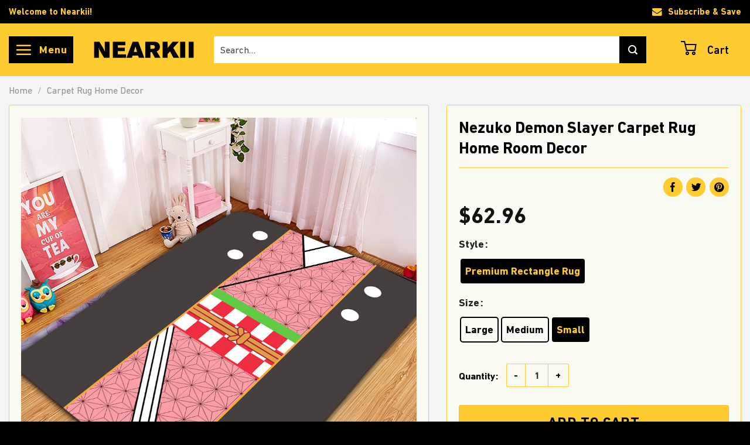

--- FILE ---
content_type: text/html; charset=UTF-8
request_url: https://nearkii.net/products/nezuko-demon-slayer-carpet-rug-home-room-decor/
body_size: 39088
content:
<!DOCTYPE html>
<html lang="en-US" prefix="og: https://ogp.me/ns#" class="loading-site no-js">
<head>
	<meta charset="UTF-8" />
	<link rel="profile" href="https://gmpg.org/xfn/11" />
	<link rel="pingback" href="https://nearkii.net/xmlrpc.php" />

	<script>(function(html){html.className = html.className.replace(/\bno-js\b/,'js')})(document.documentElement);</script>
	<style>img:is([sizes="auto" i], [sizes^="auto," i]) { contain-intrinsic-size: 3000px 1500px }</style>
	<meta name="viewport" content="width=device-width, initial-scale=1" /><!-- Start of Judge.me Core -->
<script data-cfasync='false' class='jdgm-settings-script'>window.jdgmSettings={"pagination":5,"disable_web_reviews":false,"badge_no_review_text":"No reviews","badge_n_reviews_text":"{{ n }} review/reviews","hide_badge_preview_if_no_reviews":true,"badge_hide_text":false,"enforce_center_preview_badge":false,"widget_title":"Customer Reviews","widget_open_form_text":"Write a review","widget_close_form_text":"Cancel review","widget_refresh_page_text":"Refresh page","widget_summary_text":"Based on {{ number_of_reviews }} review/reviews","widget_no_review_text":"Be the first to write a review","widget_name_field_text":"Name","widget_verified_name_field_text":"Verified Name (public)","widget_name_placeholder_text":"Enter your name (public)","widget_required_field_error_text":"This field is required.","widget_email_field_text":"Email","widget_verified_email_field_text":"Verified Email (private, can not be edited)","widget_email_placeholder_text":"Enter your email (private)","widget_email_field_error_text":"Please enter a valid email address.","widget_rating_field_text":"Rating","widget_review_title_field_text":"Review Title","widget_review_title_placeholder_text":"Give your review a title","widget_review_body_field_text":"Review","widget_review_body_placeholder_text":"Write your comments here","widget_pictures_field_text":"Picture/Video (optional)","widget_submit_review_text":"Submit Review","widget_submit_verified_review_text":"Submit Verified Review","widget_submit_success_msg_with_auto_publish":"Thank you! Please refresh the page in a few moments to see your review. You can remove or edit your review by logging into \u003ca href='https://judge.me/login' target='_blank' rel='nofollow noopener'\u003eJudge.me\u003c/a\u003e","widget_submit_success_msg_no_auto_publish":"Thank you! Your review will be published as soon as it is approved by the shop admin. You can remove or edit your review by logging into \u003ca href='https://judge.me/login' target='_blank' rel='nofollow noopener'\u003eJudge.me\u003c/a\u003e","widget_show_default_reviews_out_of_total_text":"Showing {{ n_reviews_shown }} out of {{ n_reviews }} reviews.","widget_show_all_link_text":"Show all","widget_show_less_link_text":"Show less","widget_author_said_text":"{{ reviewer_name }} said:","widget_days_text":"{{ n }} days ago","widget_weeks_text":"{{ n }} week/weeks ago","widget_months_text":"{{ n }} month/months ago","widget_years_text":"{{ n }} year/years ago","widget_yesterday_text":"Yesterday","widget_today_text":"Today","widget_replied_text":"\u003e\u003e {{ shop_name }} replied:","widget_read_more_text":"Read more","widget_rating_filter_see_all_text":"See all reviews","widget_sorting_most_recent_text":"Most Recent","widget_sorting_highest_rating_text":"Highest Rating","widget_sorting_lowest_rating_text":"Lowest Rating","widget_sorting_with_pictures_text":"Only Pictures","widget_sorting_most_helpful_text":"Most Helpful","widget_open_question_form_text":"Ask a question","widget_reviews_subtab_text":"Reviews","widget_questions_subtab_text":"Questions","widget_question_label_text":"Question","widget_answer_label_text":"Answer","widget_question_placeholder_text":"Write your question here","widget_submit_question_text":"Submit Question","widget_question_submit_success_text":"Thank you for your question! We will notify you once it gets answered.","verified_badge_text":"Verified","verified_badge_placement":"left-of-reviewer-name","widget_hide_border":false,"widget_social_share":false,"widget_thumb":false,"widget_review_location_show":false,"widget_location_format":"country_iso_code","all_reviews_include_out_of_store_products":true,"all_reviews_out_of_store_text":"(out of store)","all_reviews_product_name_prefix_text":"about","enable_review_pictures":true,"enable_question_anwser":false,"widget_product_reviews_subtab_text":"Product Reviews","widget_shop_reviews_subtab_text":"Shop Reviews","widget_sorting_pictures_first_text":"Pictures First","floating_tab_button_name":"★ Judge.me Reviews","floating_tab_title":"Let customers speak for us","floating_tab_url":"https://nearkii.net/pages/reviews","all_reviews_text_badge_text":"Customers rate us {{ shop.metafields.judgeme.all_reviews_rating | round: 1 }}/5 based on {{ shop.metafields.judgeme.all_reviews_count }} reviews.","all_reviews_text_badge_url":"https://nearkii.net/pages/reviews","featured_carousel_title":"Let customers speak for us","featured_carousel_count_text":"from {{ n }} reviews","featured_carousel_url":"https://nearkii.net/pages/reviews","featured_carousel_show_images":false,"featured_carousel_height":260,"featured_carousel_width":100,"featured_carousel_arrow_color":"#000000","verified_count_badge_url":"https://nearkii.net/pages/reviews","picture_reminder_submit_button":"Upload Pictures","widget_sorting_videos_first_text":"Videos First","widget_review_pending_text":"Pending","remove_microdata_snippet":false,"preview_badge_no_question_text":"No questions","preview_badge_n_question_text":"{{ number_of_questions }} question/questions","widget_search_bar_placeholder":"Search reviews","widget_sorting_verified_only_text":"Verified only","all_reviews_page_load_more_text":"Load More Reviews","widget_public_name_text":"displayed publicly like","default_reviewer_name_has_non_latin":true,"widget_reviewer_anonymous":"Anonymous","medals_widget_title":"Judge.me Review Medals","widget_invalid_yt_video_url_error_text":"Not a YouTube video URL","widget_ugc_title":"Made by us, Shared by you","widget_ugc_subtitle":"Tag us to see your picture featured in our page","widget_ugc_primary_button_text":"Buy Now","widget_ugc_secondary_button_text":"Load More","widget_ugc_reviews_button_text":"View Reviews","widget_summary_average_rating_text":"{{ average_rating }} out of 5","widget_media_grid_title":"Customer photos \u0026 videos","widget_media_grid_see_more_text":"See more","widget_verified_by_judgeme_text":"Verified by Judge.me","widget_verified_by_judgeme_text_in_store_medals":"Verified by Judge.me","widget_media_field_exceed_quantity_message":"Sorry, we can only accept {{ max_media }} for one review.","widget_media_field_exceed_limit_message":"{{ file_name }} is too large, please select a {{ media_type }} less than {{ size_limit }}MB.","widget_review_submitted_text":"Review Submitted!","widget_question_submitted_text":"Question Submitted!","widget_close_form_text_question":"Cancel","widget_write_your_answer_here_text":"Write your answer here","widget_show_collected_by_judgeme":false,"widget_collected_by_judgeme_text":"collected by Judge.me","widget_load_more_text":"Load More","widget_full_review_text":"Full Review","widget_read_more_reviews_text":"Read More Reviews","widget_read_questions_text":"Read Questions","widget_questions_and_answers_text":"Questions \u0026 Answers","widget_verified_by_text":"Verified by","widget_number_of_reviews_text":"{{ number_of_reviews }} reviews","platform":"woocommerce","branding_url":"https://judge.me/reviews","branding_text":"Powered by Judge.me","locale":"en","reply_name":"Nearkii","widget_version":"2.1","footer":true,"autopublish":true,"review_dates":true,"enable_custom_form":false};</script> <style class='jdgm-settings-style'>.jdgm-xx{left:0}.jdgm-prev-badge[data-average-rating='0.00']{display:none !important}.jdgm-author-all-initials{display:none !important}.jdgm-author-last-initial{display:none !important}.jdgm-rev-widg__title{visibility:hidden}.jdgm-rev-widg__summary-text{visibility:hidden}.jdgm-prev-badge__text{visibility:hidden}.jdgm-rev__replier:before{content:'nearkii.net'}.jdgm-rev__prod-link-prefix:before{content:'about'}.jdgm-rev__out-of-store-text:before{content:'(out of store)'}@media only screen and (min-width: 768px){.jdgm-rev__pics .jdgm-rev_all-rev-page-picture-separator,.jdgm-rev__pics .jdgm-rev__product-picture{display:none}}@media only screen and (max-width: 768px){.jdgm-rev__pics .jdgm-rev_all-rev-page-picture-separator,.jdgm-rev__pics .jdgm-rev__product-picture{display:none}}
</style><style class='jdgm-miracle-styles'>
  @-webkit-keyframes jdgm-spin{0%{-webkit-transform:rotate(0deg);-ms-transform:rotate(0deg);transform:rotate(0deg)}100%{-webkit-transform:rotate(359deg);-ms-transform:rotate(359deg);transform:rotate(359deg)}}@keyframes jdgm-spin{0%{-webkit-transform:rotate(0deg);-ms-transform:rotate(0deg);transform:rotate(0deg)}100%{-webkit-transform:rotate(359deg);-ms-transform:rotate(359deg);transform:rotate(359deg)}}@font-face{font-family:'JudgemeStar';src:url("[data-uri]") format("woff");font-weight:normal;font-style:normal}.jdgm-star{font-family:'JudgemeStar';display:inline !important;text-decoration:none !important;padding:0 4px 0 0 !important;margin:0 !important;font-weight:bold;opacity:1;-webkit-font-smoothing:antialiased;-moz-osx-font-smoothing:grayscale}.jdgm-star:hover{opacity:1}.jdgm-star:last-of-type{padding:0 !important}.jdgm-star.jdgm--on:before{content:"\e000"}.jdgm-star.jdgm--off:before{content:"\e001"}.jdgm-star.jdgm--half:before{content:"\e002"}.jdgm-widget *{margin:0;line-height:1.4;-webkit-box-sizing:border-box;-moz-box-sizing:border-box;box-sizing:border-box;-webkit-overflow-scrolling:touch}.jdgm-hidden{display:none !important;visibility:hidden !important}.jdgm-temp-hidden{display:none}.jdgm-spinner{width:40px;height:40px;margin:auto;border-radius:50%;border-top:2px solid #eee;border-right:2px solid #eee;border-bottom:2px solid #eee;border-left:2px solid #ccc;-webkit-animation:jdgm-spin 0.8s infinite linear;animation:jdgm-spin 0.8s infinite linear}.jdgm-prev-badge{display:block !important}

</style>

<script data-cfasync='false' class='jdgm-script'>
!function(e){window.jdgm=window.jdgm||{},jdgm.CDN_HOST="https://cdn.judge.me/",
jdgm.docReady=function(d){(e.attachEvent?"complete"===e.readyState:"loading"!==e.readyState)?
setTimeout(d,0):e.addEventListener("DOMContentLoaded",d)},jdgm.loadCSS=function(d,t,o,a){
!o&&jdgm.loadCSS.requestedUrls.indexOf(d)>=0||(jdgm.loadCSS.requestedUrls.push(d),
(a=e.createElement("link")).rel="stylesheet",a.class="jdgm-stylesheet",a.media="nope!",
a.href=d,a.onload=function(){this.media="all",t&&setTimeout(t)},e.body.appendChild(a))},
jdgm.loadCSS.requestedUrls=[],jdgm.docReady(function(){(window.jdgmLoadCSS||e.querySelectorAll(
".jdgm-widget, .jdgm-all-reviews-page").length>0)&&(jdgmSettings.widget_load_with_code_splitting?
parseFloat(jdgmSettings.widget_version)>=3?jdgm.loadCSS(jdgm.CDN_HOST+"widget_v3/base.css"):
jdgm.loadCSS(jdgm.CDN_HOST+"widget/base.css"):jdgm.loadCSS(jdgm.CDN_HOST+"shopify_v2.css"))})}(document);
</script>
<script data-minify="1" async data-cfasync="false" type="text/javascript" src="https://nearkii.net/wp-content/cache/min/1/loader.js?ver=1766211309"></script>
<noscript><link data-minify="1" rel="stylesheet" type="text/css" media="all" href="https://nearkii.net/wp-content/cache/min/1/shopify_v2.css?ver=1766211309"></noscript>
<!-- End of Judge.me Core -->

<!-- Search Engine Optimization by Rank Math - https://rankmath.com/ -->
<title>Nezuko Demon Slayer Carpet Rug Home Room Decor - Nearkii</title>
<meta name="description" content="We believe our homes should represent who YOU are, what YOU love and what makes YOU happy. So what better way to liven them up than with a rug. One of the"/>
<meta name="robots" content="follow, index, max-snippet:-1, max-video-preview:-1, max-image-preview:large"/>
<link rel="canonical" href="https://nearkii.net/products/nezuko-demon-slayer-carpet-rug-home-room-decor/" />
<meta property="og:locale" content="en_US" />
<meta property="og:type" content="product" />
<meta property="og:title" content="Nezuko Demon Slayer Carpet Rug Home Room Decor - Nearkii" />
<meta property="og:description" content="We believe our homes should represent who YOU are, what YOU love and what makes YOU happy. So what better way to liven them up than with a rug. One of the" />
<meta property="og:url" content="https://nearkii.net/products/nezuko-demon-slayer-carpet-rug-home-room-decor/" />
<meta property="og:site_name" content="Nearkii" />
<meta property="og:updated_time" content="2023-12-04T20:26:49-08:00" />
<meta property="og:image" content="https://cdn.nearkii.net/wp-content/uploads/2023/12/nezukodemonslayerRugCarpetMock.jpg" />
<meta property="og:image:secure_url" content="https://cdn.nearkii.net/wp-content/uploads/2023/12/nezukodemonslayerRugCarpetMock.jpg" />
<meta property="og:image:width" content="1000" />
<meta property="og:image:height" content="1000" />
<meta property="og:image:alt" content="Nezuko Demon Slayer Carpet Rug Home Room Decor" />
<meta property="og:image:type" content="image/jpeg" />
<meta property="product:availability" content="instock" />
<meta name="twitter:card" content="summary_large_image" />
<meta name="twitter:title" content="Nezuko Demon Slayer Carpet Rug Home Room Decor - Nearkii" />
<meta name="twitter:description" content="We believe our homes should represent who YOU are, what YOU love and what makes YOU happy. So what better way to liven them up than with a rug. One of the" />
<meta name="twitter:site" content="@nearkiishop" />
<meta name="twitter:creator" content="@nearkiishop" />
<meta name="twitter:image" content="https://cdn.nearkii.net/wp-content/uploads/2023/12/nezukodemonslayerRugCarpetMock.jpg" />
<meta name="twitter:label1" content="Price" />
<meta name="twitter:data1" content="&#036;62.96 - &#036;92.95" />
<meta name="twitter:label2" content="Availability" />
<meta name="twitter:data2" content="In stock" />
<script type="application/ld+json" class="rank-math-schema">{"@context":"https://schema.org","@graph":[{"@type":"Organization","@id":"https://nearkii.net/#organization","name":"Nearkii","url":"https://nearkii.net","sameAs":["https://www.facebook.com/Nearkiishop","https://twitter.com/nearkiishop"],"email":"support@nearkii.com","logo":{"@type":"ImageObject","@id":"https://nearkii.net/#logo","url":"https://cdn.nearkii.net/wp-content/uploads/2022/01/logo.png","contentUrl":"https://cdn.nearkii.net/wp-content/uploads/2022/01/logo.png","caption":"Nearkii","inLanguage":"en-US","width":"340","height":"75"}},{"@type":"WebSite","@id":"https://nearkii.net/#website","url":"https://nearkii.net","name":"Nearkii","publisher":{"@id":"https://nearkii.net/#organization"},"inLanguage":"en-US"},{"@type":"ImageObject","@id":"https://cdn.nearkii.net/wp-content/uploads/2023/12/nezukodemonslayerRugCarpetMock.jpg","url":"https://cdn.nearkii.net/wp-content/uploads/2023/12/nezukodemonslayerRugCarpetMock.jpg","width":"1000","height":"1000","inLanguage":"en-US"},{"@type":"BreadcrumbList","@id":"https://nearkii.net/products/nezuko-demon-slayer-carpet-rug-home-room-decor/#breadcrumb","itemListElement":[{"@type":"ListItem","position":"1","item":{"@id":"https://nearkii.net","name":"Home"}},{"@type":"ListItem","position":"2","item":{"@id":"https://nearkii.net/products/nezuko-demon-slayer-carpet-rug-home-room-decor/","name":"Nezuko Demon Slayer Carpet Rug Home Room Decor"}}]},{"@type":"ItemPage","@id":"https://nearkii.net/products/nezuko-demon-slayer-carpet-rug-home-room-decor/#webpage","url":"https://nearkii.net/products/nezuko-demon-slayer-carpet-rug-home-room-decor/","name":"Nezuko Demon Slayer Carpet Rug Home Room Decor - Nearkii","datePublished":"2023-12-04T20:26:01-08:00","dateModified":"2023-12-04T20:26:49-08:00","isPartOf":{"@id":"https://nearkii.net/#website"},"primaryImageOfPage":{"@id":"https://cdn.nearkii.net/wp-content/uploads/2023/12/nezukodemonslayerRugCarpetMock.jpg"},"inLanguage":"en-US","breadcrumb":{"@id":"https://nearkii.net/products/nezuko-demon-slayer-carpet-rug-home-room-decor/#breadcrumb"}},{"@type":"Product","name":"Nezuko Demon Slayer Carpet Rug Home Room Decor - Nearkii","description":"We believe our homes should represent who YOU are, what YOU love and what makes YOU happy. So what better way to liven them up than with a rug. One of the reasons you may want to consider a rug in your hallway is that they can create a visual pathway that draws the eye to any connecting rooms","category":"Carpet Rug Home Decor","mainEntityOfPage":{"@id":"https://nearkii.net/products/nezuko-demon-slayer-carpet-rug-home-room-decor/#webpage"},"offers":{"@type":"AggregateOffer","lowPrice":"62.96","highPrice":"92.95","offerCount":"3","priceCurrency":"USD","availability":"http://schema.org/InStock","seller":{"@type":"Organization","@id":"https://nearkii.net/","name":"Nearkii","url":"https://nearkii.net","logo":"https://cdn.nearkii.net/wp-content/uploads/2022/01/logo.png"},"url":"https://nearkii.net/products/nezuko-demon-slayer-carpet-rug-home-room-decor/"},"@id":"https://nearkii.net/products/nezuko-demon-slayer-carpet-rug-home-room-decor/#richSnippet","image":{"@id":"https://cdn.nearkii.net/wp-content/uploads/2023/12/nezukodemonslayerRugCarpetMock.jpg"}}]}</script>
<!-- /Rank Math WordPress SEO plugin -->

<link rel='dns-prefetch' href='//static.klaviyo.com' />
<link rel='dns-prefetch' href='//nearkii.net' />
<link rel='dns-prefetch' href='//www.googletagmanager.com' />
<link rel='dns-prefetch' href='//cdnjs.cloudflare.com' />
<link rel='dns-prefetch' href='//cdn.nearkii.net' />
<link href='https://cdn.nearkii.net' rel='preconnect' />
<link rel='prefetch' href='https://cdn.nearkii.net/wp-content/themes/flatsome/assets/js/flatsome.js?ver=be4456ec53c49e21f6f3' />
<link rel='prefetch' href='https://cdn.nearkii.net/wp-content/themes/flatsome/assets/js/chunk.slider.js?ver=3.18.2' />
<link rel='prefetch' href='https://cdn.nearkii.net/wp-content/themes/flatsome/assets/js/chunk.popups.js?ver=3.18.2' />
<link rel='prefetch' href='https://cdn.nearkii.net/wp-content/themes/flatsome/assets/js/chunk.tooltips.js?ver=3.18.2' />
<link rel='prefetch' href='https://cdn.nearkii.net/wp-content/themes/flatsome/assets/js/woocommerce.js?ver=8e1d1e4735a78026b37a' />
<link rel="alternate" type="application/rss+xml" title="Nearkii &raquo; Feed" href="https://nearkii.net/feed/" />
<link rel="alternate" type="application/rss+xml" title="Nearkii &raquo; Comments Feed" href="https://nearkii.net/comments/feed/" />
<link rel="alternate" type="application/rss+xml" title="Nearkii &raquo; Nezuko Demon Slayer Carpet Rug Home Room Decor Comments Feed" href="https://nearkii.net/products/nezuko-demon-slayer-carpet-rug-home-room-decor/feed/" />
		<!-- This site uses the Google Analytics by MonsterInsights plugin v8.22.0 - Using Analytics tracking - https://www.monsterinsights.com/ -->
							<script src="//www.googletagmanager.com/gtag/js?id=G-2T11Z44XVX"  data-cfasync="false" data-wpfc-render="false" type="text/javascript" async></script>
			<script data-cfasync="false" data-wpfc-render="false" type="text/javascript">
				var mi_version = '8.22.0';
				var mi_track_user = true;
				var mi_no_track_reason = '';
				
								var disableStrs = [
										'ga-disable-G-2T11Z44XVX',
									];

				/* Function to detect opted out users */
				function __gtagTrackerIsOptedOut() {
					for (var index = 0; index < disableStrs.length; index++) {
						if (document.cookie.indexOf(disableStrs[index] + '=true') > -1) {
							return true;
						}
					}

					return false;
				}

				/* Disable tracking if the opt-out cookie exists. */
				if (__gtagTrackerIsOptedOut()) {
					for (var index = 0; index < disableStrs.length; index++) {
						window[disableStrs[index]] = true;
					}
				}

				/* Opt-out function */
				function __gtagTrackerOptout() {
					for (var index = 0; index < disableStrs.length; index++) {
						document.cookie = disableStrs[index] + '=true; expires=Thu, 31 Dec 2099 23:59:59 UTC; path=/';
						window[disableStrs[index]] = true;
					}
				}

				if ('undefined' === typeof gaOptout) {
					function gaOptout() {
						__gtagTrackerOptout();
					}
				}
								window.dataLayer = window.dataLayer || [];

				window.MonsterInsightsDualTracker = {
					helpers: {},
					trackers: {},
				};
				if (mi_track_user) {
					function __gtagDataLayer() {
						dataLayer.push(arguments);
					}

					function __gtagTracker(type, name, parameters) {
						if (!parameters) {
							parameters = {};
						}

						if (parameters.send_to) {
							__gtagDataLayer.apply(null, arguments);
							return;
						}

						if (type === 'event') {
														parameters.send_to = monsterinsights_frontend.v4_id;
							var hookName = name;
							if (typeof parameters['event_category'] !== 'undefined') {
								hookName = parameters['event_category'] + ':' + name;
							}

							if (typeof MonsterInsightsDualTracker.trackers[hookName] !== 'undefined') {
								MonsterInsightsDualTracker.trackers[hookName](parameters);
							} else {
								__gtagDataLayer('event', name, parameters);
							}
							
						} else {
							__gtagDataLayer.apply(null, arguments);
						}
					}

					__gtagTracker('js', new Date());
					__gtagTracker('set', {
						'developer_id.dZGIzZG': true,
											});
										__gtagTracker('config', 'G-2T11Z44XVX', {"forceSSL":"true","link_attribution":"true"} );
															window.gtag = __gtagTracker;										(function () {
						/* https://developers.google.com/analytics/devguides/collection/analyticsjs/ */
						/* ga and __gaTracker compatibility shim. */
						var noopfn = function () {
							return null;
						};
						var newtracker = function () {
							return new Tracker();
						};
						var Tracker = function () {
							return null;
						};
						var p = Tracker.prototype;
						p.get = noopfn;
						p.set = noopfn;
						p.send = function () {
							var args = Array.prototype.slice.call(arguments);
							args.unshift('send');
							__gaTracker.apply(null, args);
						};
						var __gaTracker = function () {
							var len = arguments.length;
							if (len === 0) {
								return;
							}
							var f = arguments[len - 1];
							if (typeof f !== 'object' || f === null || typeof f.hitCallback !== 'function') {
								if ('send' === arguments[0]) {
									var hitConverted, hitObject = false, action;
									if ('event' === arguments[1]) {
										if ('undefined' !== typeof arguments[3]) {
											hitObject = {
												'eventAction': arguments[3],
												'eventCategory': arguments[2],
												'eventLabel': arguments[4],
												'value': arguments[5] ? arguments[5] : 1,
											}
										}
									}
									if ('pageview' === arguments[1]) {
										if ('undefined' !== typeof arguments[2]) {
											hitObject = {
												'eventAction': 'page_view',
												'page_path': arguments[2],
											}
										}
									}
									if (typeof arguments[2] === 'object') {
										hitObject = arguments[2];
									}
									if (typeof arguments[5] === 'object') {
										Object.assign(hitObject, arguments[5]);
									}
									if ('undefined' !== typeof arguments[1].hitType) {
										hitObject = arguments[1];
										if ('pageview' === hitObject.hitType) {
											hitObject.eventAction = 'page_view';
										}
									}
									if (hitObject) {
										action = 'timing' === arguments[1].hitType ? 'timing_complete' : hitObject.eventAction;
										hitConverted = mapArgs(hitObject);
										__gtagTracker('event', action, hitConverted);
									}
								}
								return;
							}

							function mapArgs(args) {
								var arg, hit = {};
								var gaMap = {
									'eventCategory': 'event_category',
									'eventAction': 'event_action',
									'eventLabel': 'event_label',
									'eventValue': 'event_value',
									'nonInteraction': 'non_interaction',
									'timingCategory': 'event_category',
									'timingVar': 'name',
									'timingValue': 'value',
									'timingLabel': 'event_label',
									'page': 'page_path',
									'location': 'page_location',
									'title': 'page_title',
									'referrer' : 'page_referrer',
								};
								for (arg in args) {
																		if (!(!args.hasOwnProperty(arg) || !gaMap.hasOwnProperty(arg))) {
										hit[gaMap[arg]] = args[arg];
									} else {
										hit[arg] = args[arg];
									}
								}
								return hit;
							}

							try {
								f.hitCallback();
							} catch (ex) {
							}
						};
						__gaTracker.create = newtracker;
						__gaTracker.getByName = newtracker;
						__gaTracker.getAll = function () {
							return [];
						};
						__gaTracker.remove = noopfn;
						__gaTracker.loaded = true;
						window['__gaTracker'] = __gaTracker;
					})();
									} else {
										console.log("");
					(function () {
						function __gtagTracker() {
							return null;
						}

						window['__gtagTracker'] = __gtagTracker;
						window['gtag'] = __gtagTracker;
					})();
									}
			</script>
				<!-- / Google Analytics by MonsterInsights -->
		<script type="text/javascript">
/* <![CDATA[ */
window._wpemojiSettings = {"baseUrl":"https:\/\/s.w.org\/images\/core\/emoji\/16.0.1\/72x72\/","ext":".png","svgUrl":"https:\/\/s.w.org\/images\/core\/emoji\/16.0.1\/svg\/","svgExt":".svg","source":{"concatemoji":"https:\/\/cdn.nearkii.net\/wp-includes\/js\/wp-emoji-release.min.js?ver=6.8.3"}};
/*! This file is auto-generated */
!function(s,n){var o,i,e;function c(e){try{var t={supportTests:e,timestamp:(new Date).valueOf()};sessionStorage.setItem(o,JSON.stringify(t))}catch(e){}}function p(e,t,n){e.clearRect(0,0,e.canvas.width,e.canvas.height),e.fillText(t,0,0);var t=new Uint32Array(e.getImageData(0,0,e.canvas.width,e.canvas.height).data),a=(e.clearRect(0,0,e.canvas.width,e.canvas.height),e.fillText(n,0,0),new Uint32Array(e.getImageData(0,0,e.canvas.width,e.canvas.height).data));return t.every(function(e,t){return e===a[t]})}function u(e,t){e.clearRect(0,0,e.canvas.width,e.canvas.height),e.fillText(t,0,0);for(var n=e.getImageData(16,16,1,1),a=0;a<n.data.length;a++)if(0!==n.data[a])return!1;return!0}function f(e,t,n,a){switch(t){case"flag":return n(e,"\ud83c\udff3\ufe0f\u200d\u26a7\ufe0f","\ud83c\udff3\ufe0f\u200b\u26a7\ufe0f")?!1:!n(e,"\ud83c\udde8\ud83c\uddf6","\ud83c\udde8\u200b\ud83c\uddf6")&&!n(e,"\ud83c\udff4\udb40\udc67\udb40\udc62\udb40\udc65\udb40\udc6e\udb40\udc67\udb40\udc7f","\ud83c\udff4\u200b\udb40\udc67\u200b\udb40\udc62\u200b\udb40\udc65\u200b\udb40\udc6e\u200b\udb40\udc67\u200b\udb40\udc7f");case"emoji":return!a(e,"\ud83e\udedf")}return!1}function g(e,t,n,a){var r="undefined"!=typeof WorkerGlobalScope&&self instanceof WorkerGlobalScope?new OffscreenCanvas(300,150):s.createElement("canvas"),o=r.getContext("2d",{willReadFrequently:!0}),i=(o.textBaseline="top",o.font="600 32px Arial",{});return e.forEach(function(e){i[e]=t(o,e,n,a)}),i}function t(e){var t=s.createElement("script");t.src=e,t.defer=!0,s.head.appendChild(t)}"undefined"!=typeof Promise&&(o="wpEmojiSettingsSupports",i=["flag","emoji"],n.supports={everything:!0,everythingExceptFlag:!0},e=new Promise(function(e){s.addEventListener("DOMContentLoaded",e,{once:!0})}),new Promise(function(t){var n=function(){try{var e=JSON.parse(sessionStorage.getItem(o));if("object"==typeof e&&"number"==typeof e.timestamp&&(new Date).valueOf()<e.timestamp+604800&&"object"==typeof e.supportTests)return e.supportTests}catch(e){}return null}();if(!n){if("undefined"!=typeof Worker&&"undefined"!=typeof OffscreenCanvas&&"undefined"!=typeof URL&&URL.createObjectURL&&"undefined"!=typeof Blob)try{var e="postMessage("+g.toString()+"("+[JSON.stringify(i),f.toString(),p.toString(),u.toString()].join(",")+"));",a=new Blob([e],{type:"text/javascript"}),r=new Worker(URL.createObjectURL(a),{name:"wpTestEmojiSupports"});return void(r.onmessage=function(e){c(n=e.data),r.terminate(),t(n)})}catch(e){}c(n=g(i,f,p,u))}t(n)}).then(function(e){for(var t in e)n.supports[t]=e[t],n.supports.everything=n.supports.everything&&n.supports[t],"flag"!==t&&(n.supports.everythingExceptFlag=n.supports.everythingExceptFlag&&n.supports[t]);n.supports.everythingExceptFlag=n.supports.everythingExceptFlag&&!n.supports.flag,n.DOMReady=!1,n.readyCallback=function(){n.DOMReady=!0}}).then(function(){return e}).then(function(){var e;n.supports.everything||(n.readyCallback(),(e=n.source||{}).concatemoji?t(e.concatemoji):e.wpemoji&&e.twemoji&&(t(e.twemoji),t(e.wpemoji)))}))}((window,document),window._wpemojiSettings);
/* ]]> */
</script>
<style id='wp-emoji-styles-inline-css' type='text/css'>

	img.wp-smiley, img.emoji {
		display: inline !important;
		border: none !important;
		box-shadow: none !important;
		height: 1em !important;
		width: 1em !important;
		margin: 0 0.07em !important;
		vertical-align: -0.1em !important;
		background: none !important;
		padding: 0 !important;
	}
</style>
<style id='wp-block-library-inline-css' type='text/css'>
:root{--wp-admin-theme-color:#007cba;--wp-admin-theme-color--rgb:0,124,186;--wp-admin-theme-color-darker-10:#006ba1;--wp-admin-theme-color-darker-10--rgb:0,107,161;--wp-admin-theme-color-darker-20:#005a87;--wp-admin-theme-color-darker-20--rgb:0,90,135;--wp-admin-border-width-focus:2px;--wp-block-synced-color:#7a00df;--wp-block-synced-color--rgb:122,0,223;--wp-bound-block-color:var(--wp-block-synced-color)}@media (min-resolution:192dpi){:root{--wp-admin-border-width-focus:1.5px}}.wp-element-button{cursor:pointer}:root{--wp--preset--font-size--normal:16px;--wp--preset--font-size--huge:42px}:root .has-very-light-gray-background-color{background-color:#eee}:root .has-very-dark-gray-background-color{background-color:#313131}:root .has-very-light-gray-color{color:#eee}:root .has-very-dark-gray-color{color:#313131}:root .has-vivid-green-cyan-to-vivid-cyan-blue-gradient-background{background:linear-gradient(135deg,#00d084,#0693e3)}:root .has-purple-crush-gradient-background{background:linear-gradient(135deg,#34e2e4,#4721fb 50%,#ab1dfe)}:root .has-hazy-dawn-gradient-background{background:linear-gradient(135deg,#faaca8,#dad0ec)}:root .has-subdued-olive-gradient-background{background:linear-gradient(135deg,#fafae1,#67a671)}:root .has-atomic-cream-gradient-background{background:linear-gradient(135deg,#fdd79a,#004a59)}:root .has-nightshade-gradient-background{background:linear-gradient(135deg,#330968,#31cdcf)}:root .has-midnight-gradient-background{background:linear-gradient(135deg,#020381,#2874fc)}.has-regular-font-size{font-size:1em}.has-larger-font-size{font-size:2.625em}.has-normal-font-size{font-size:var(--wp--preset--font-size--normal)}.has-huge-font-size{font-size:var(--wp--preset--font-size--huge)}.has-text-align-center{text-align:center}.has-text-align-left{text-align:left}.has-text-align-right{text-align:right}#end-resizable-editor-section{display:none}.aligncenter{clear:both}.items-justified-left{justify-content:flex-start}.items-justified-center{justify-content:center}.items-justified-right{justify-content:flex-end}.items-justified-space-between{justify-content:space-between}.screen-reader-text{border:0;clip-path:inset(50%);height:1px;margin:-1px;overflow:hidden;padding:0;position:absolute;width:1px;word-wrap:normal!important}.screen-reader-text:focus{background-color:#ddd;clip-path:none;color:#444;display:block;font-size:1em;height:auto;left:5px;line-height:normal;padding:15px 23px 14px;text-decoration:none;top:5px;width:auto;z-index:100000}html :where(.has-border-color){border-style:solid}html :where([style*=border-top-color]){border-top-style:solid}html :where([style*=border-right-color]){border-right-style:solid}html :where([style*=border-bottom-color]){border-bottom-style:solid}html :where([style*=border-left-color]){border-left-style:solid}html :where([style*=border-width]){border-style:solid}html :where([style*=border-top-width]){border-top-style:solid}html :where([style*=border-right-width]){border-right-style:solid}html :where([style*=border-bottom-width]){border-bottom-style:solid}html :where([style*=border-left-width]){border-left-style:solid}html :where(img[class*=wp-image-]){height:auto;max-width:100%}:where(figure){margin:0 0 1em}html :where(.is-position-sticky){--wp-admin--admin-bar--position-offset:var(--wp-admin--admin-bar--height,0px)}@media screen and (max-width:600px){html :where(.is-position-sticky){--wp-admin--admin-bar--position-offset:0px}}
</style>
<link data-minify="1" rel='stylesheet' id='contact-form-7-css' href='https://nearkii.net/wp-content/cache/min/1/wp-content/plugins/contact-form-7/includes/css/styles.css?ver=1766211309' type='text/css' media='all' />
<link rel='stylesheet' id='photoswipe-css' href='https://nearkii.net/wp-content/plugins/woocommerce/assets/css/photoswipe/photoswipe.min.css?ver=8.3.3' type='text/css' media='all' />
<link rel='stylesheet' id='photoswipe-default-skin-css' href='https://nearkii.net/wp-content/plugins/woocommerce/assets/css/photoswipe/default-skin/default-skin.min.css?ver=8.3.3' type='text/css' media='all' />
<style id='woocommerce-inline-inline-css' type='text/css'>
.woocommerce form .form-row .required { visibility: visible; }
</style>
<link rel='stylesheet' id='woo-variation-swatches-css' href='https://nearkii.net/wp-content/plugins/woo-variation-swatches/assets/css/frontend.min.css?ver=1700885785' type='text/css' media='all' />
<style id='woo-variation-swatches-inline-css' type='text/css'>
:root {
--wvs-tick:url("data:image/svg+xml;utf8,%3Csvg filter='drop-shadow(0px 0px 2px rgb(0 0 0 / .8))' xmlns='http://www.w3.org/2000/svg'  viewBox='0 0 30 30'%3E%3Cpath fill='none' stroke='%23ffffff' stroke-linecap='round' stroke-linejoin='round' stroke-width='4' d='M4 16L11 23 27 7'/%3E%3C/svg%3E");

--wvs-cross:url("data:image/svg+xml;utf8,%3Csvg filter='drop-shadow(0px 0px 5px rgb(255 255 255 / .6))' xmlns='http://www.w3.org/2000/svg' width='72px' height='72px' viewBox='0 0 24 24'%3E%3Cpath fill='none' stroke='%23ff0000' stroke-linecap='round' stroke-width='0.6' d='M5 5L19 19M19 5L5 19'/%3E%3C/svg%3E");
--wvs-single-product-item-width:40px;
--wvs-single-product-item-height:40px;
--wvs-single-product-item-font-size:16px}
</style>
<link data-minify="1" rel='stylesheet' id='wc-gateway-ppec-frontend-css' href='https://nearkii.net/wp-content/cache/min/1/wp-content/plugins/woocommerce-gateway-paypal-express-checkout/assets/css/wc-gateway-ppec-frontend.css?ver=1766211309' type='text/css' media='all' />
<link data-minify="1" rel='stylesheet' id='font-awesome-css' href='https://nearkii.net/wp-content/cache/min/1/ajax/libs/font-awesome/4.7.0/css/font-awesome.min.css?ver=1766211309' type='text/css' media='all' />
<link rel='stylesheet' id='flatsome-main-css' href='https://cdn.nearkii.net/wp-content/themes/flatsome/assets/css/flatsome.css?ver=3.18.2' type='text/css' media='all' />
<style id='flatsome-main-inline-css' type='text/css'>
@font-face {
				font-family: "fl-icons";
				font-display: block;
				src: url(https://cdn.nearkii.net/wp-content/themes/flatsome/assets/css/icons/fl-icons.eot?v=3.18.2);
				src:
					url(https://cdn.nearkii.net/wp-content/themes/flatsome/assets/css/icons/fl-icons.eot#iefix?v=3.18.2) format("embedded-opentype"),
					url(https://cdn.nearkii.net/wp-content/themes/flatsome/assets/css/icons/fl-icons.woff2?v=3.18.2) format("woff2"),
					url(https://cdn.nearkii.net/wp-content/themes/flatsome/assets/css/icons/fl-icons.ttf?v=3.18.2) format("truetype"),
					url(https://cdn.nearkii.net/wp-content/themes/flatsome/assets/css/icons/fl-icons.woff?v=3.18.2) format("woff"),
					url(https://cdn.nearkii.net/wp-content/themes/flatsome/assets/css/icons/fl-icons.svg?v=3.18.2#fl-icons) format("svg");
			}
</style>
<link rel='stylesheet' id='flatsome-shop-css' href='https://cdn.nearkii.net/wp-content/themes/flatsome/assets/css/flatsome-shop.css?ver=3.18.2' type='text/css' media='all' />
<link rel='stylesheet' id='flatsome-style-css' href='https://cdn.nearkii.net/wp-content/themes/flatsome-child/style.css?ver=1.2.85' type='text/css' media='all' />
<script type="text/javascript" src="https://nearkii.net/wp-content/plugins/google-analytics-for-wordpress/assets/js/frontend-gtag.min.js?ver=8.22.0" id="monsterinsights-frontend-script-js"></script>
<script data-cfasync="false" data-wpfc-render="false" type="text/javascript" id='monsterinsights-frontend-script-js-extra'>/* <![CDATA[ */
var monsterinsights_frontend = {"js_events_tracking":"true","download_extensions":"doc,pdf,ppt,zip,xls,docx,pptx,xlsx","inbound_paths":"[{\"path\":\"\\\/go\\\/\",\"label\":\"affiliate\"},{\"path\":\"\\\/recommend\\\/\",\"label\":\"affiliate\"}]","home_url":"https:\/\/nearkii.net","hash_tracking":"false","v4_id":"G-2T11Z44XVX"};/* ]]> */
</script>
<script type="text/javascript" src="https://cdn.nearkii.net/wp-includes/js/jquery/jquery.min.js?ver=3.7.1" id="jquery-core-js"></script>
<script type="text/javascript" src="https://cdn.nearkii.net/wp-includes/js/jquery/jquery-migrate.min.js?ver=3.4.1" id="jquery-migrate-js"></script>
<script type="text/javascript" src="https://nearkii.net/wp-content/plugins/woocommerce/assets/js/jquery-blockui/jquery.blockUI.min.js?ver=2.7.0-wc.8.3.3" id="jquery-blockui-js" data-wp-strategy="defer"></script>
<script type="text/javascript" id="wc-add-to-cart-js-extra">
/* <![CDATA[ */
var wc_add_to_cart_params = {"ajax_url":"\/wp-admin\/admin-ajax.php","wc_ajax_url":"\/?wc-ajax=%%endpoint%%","i18n_view_cart":"View cart","cart_url":"https:\/\/nearkii.net\/cart\/","is_cart":"","cart_redirect_after_add":"yes"};
/* ]]> */
</script>
<script type="text/javascript" src="https://nearkii.net/wp-content/plugins/woocommerce/assets/js/frontend/add-to-cart.min.js?ver=8.3.3" id="wc-add-to-cart-js" defer="defer" data-wp-strategy="defer"></script>
<script type="text/javascript" src="https://nearkii.net/wp-content/plugins/woocommerce/assets/js/photoswipe/photoswipe.min.js?ver=4.1.1-wc.8.3.3" id="photoswipe-js" defer="defer" data-wp-strategy="defer"></script>
<script type="text/javascript" src="https://nearkii.net/wp-content/plugins/woocommerce/assets/js/photoswipe/photoswipe-ui-default.min.js?ver=4.1.1-wc.8.3.3" id="photoswipe-ui-default-js" defer="defer" data-wp-strategy="defer"></script>
<script type="text/javascript" id="wc-single-product-js-extra">
/* <![CDATA[ */
var wc_single_product_params = {"i18n_required_rating_text":"Please select a rating","review_rating_required":"yes","flexslider":{"rtl":false,"animation":"slide","smoothHeight":true,"directionNav":false,"controlNav":"thumbnails","slideshow":false,"animationSpeed":500,"animationLoop":false,"allowOneSlide":false},"zoom_enabled":"","zoom_options":[],"photoswipe_enabled":"1","photoswipe_options":{"shareEl":false,"closeOnScroll":false,"history":false,"hideAnimationDuration":0,"showAnimationDuration":0},"flexslider_enabled":""};
/* ]]> */
</script>
<script type="text/javascript" src="https://nearkii.net/wp-content/plugins/woocommerce/assets/js/frontend/single-product.min.js?ver=8.3.3" id="wc-single-product-js" defer="defer" data-wp-strategy="defer"></script>
<script type="text/javascript" src="https://nearkii.net/wp-content/plugins/woocommerce/assets/js/js-cookie/js.cookie.min.js?ver=2.1.4-wc.8.3.3" id="js-cookie-js" data-wp-strategy="defer"></script>
<script type="text/javascript" src="https://cdn.nearkii.net/wp-content/themes/flatsome-child/assets/js/clipboard.min.js?ver=6.8.3" id="clipboard.min-js"></script>
<script type="text/javascript" src="https://cdn.nearkii.net/wp-content/themes/flatsome-child/assets/js/custom.js?ver=6.8.3" id="custom-js"></script>

<!-- Google tag (gtag.js) snippet added by Site Kit -->
<!-- Google Analytics snippet added by Site Kit -->
<script type="text/javascript" src="https://www.googletagmanager.com/gtag/js?id=G-2T11Z44XVX" id="google_gtagjs-js" async></script>
<script type="text/javascript" id="google_gtagjs-js-after">
/* <![CDATA[ */
window.dataLayer = window.dataLayer || [];function gtag(){dataLayer.push(arguments);}
gtag("set","linker",{"domains":["nearkii.net"]});
gtag("js", new Date());
gtag("set", "developer_id.dZTNiMT", true);
gtag("config", "G-2T11Z44XVX");
/* ]]> */
</script>
<link rel="https://api.w.org/" href="https://nearkii.net/wp-json/" /><link rel="alternate" title="JSON" type="application/json" href="https://nearkii.net/wp-json/wp/v2/product/241678" /><link rel="EditURI" type="application/rsd+xml" title="RSD" href="https://nearkii.net/xmlrpc.php?rsd" />
<meta name="generator" content="WordPress 6.8.3" />
<link rel='shortlink' href='https://nearkii.net/?p=241678' />
<link rel="alternate" title="oEmbed (JSON)" type="application/json+oembed" href="https://nearkii.net/wp-json/oembed/1.0/embed?url=https%3A%2F%2Fnearkii.net%2Fproducts%2Fnezuko-demon-slayer-carpet-rug-home-room-decor%2F" />
<link rel="alternate" title="oEmbed (XML)" type="text/xml+oembed" href="https://nearkii.net/wp-json/oembed/1.0/embed?url=https%3A%2F%2Fnearkii.net%2Fproducts%2Fnezuko-demon-slayer-carpet-rug-home-room-decor%2F&#038;format=xml" />
		<script type="text/javascript">
			//<![CDATA[
			var show_msg = '';
			if (show_msg !== '0') {
				var options = {view_src: "View Source is disabled!", inspect_elem: "Inspect Element is disabled!", right_click: "Right click is disabled!", copy_cut_paste_content: "Cut/Copy/Paste is disabled!", image_drop: "Image Drag-n-Drop is disabled!" }
			} else {
				var options = '';
			}

         	function nocontextmenu(e) { return false; }
         	document.oncontextmenu = nocontextmenu;
         	document.ondragstart = function() { return false;}

			document.onmousedown = function (event) {
				event = (event || window.event);
				if (event.keyCode === 123) {
					if (show_msg !== '0') {show_toast('inspect_elem');}
					return false;
				}
			}
			document.onkeydown = function (event) {
				event = (event || window.event);
				//alert(event.keyCode);   return false;
				if (event.keyCode === 123 ||
						event.ctrlKey && event.shiftKey && event.keyCode === 73 ||
						event.ctrlKey && event.shiftKey && event.keyCode === 75) {
					if (show_msg !== '0') {show_toast('inspect_elem');}
					return false;
				}
				if (event.ctrlKey && event.keyCode === 85) {
					if (show_msg !== '0') {show_toast('view_src');}
					return false;
				}
			}
			function addMultiEventListener(element, eventNames, listener) {
				var events = eventNames.split(' ');
				for (var i = 0, iLen = events.length; i < iLen; i++) {
					element.addEventListener(events[i], function (e) {
						e.preventDefault();
						if (show_msg !== '0') {
							show_toast(listener);
						}
					});
				}
			}
			addMultiEventListener(document, 'contextmenu', 'right_click');
			addMultiEventListener(document, 'cut copy paste print', 'copy_cut_paste_content');
			addMultiEventListener(document, 'drag drop', 'image_drop');
			function show_toast(text) {
				var x = document.getElementById("amm_drcfw_toast_msg");
				x.innerHTML = eval('options.' + text);
				x.className = "show";
				setTimeout(function () {
					x.className = x.className.replace("show", "")
				}, 3000);
			}
		//]]>
		</script>
		<style type="text/css">body * :not(input):not(textarea){user-select:none !important; -webkit-touch-callout: none !important;  -webkit-user-select: none !important; -moz-user-select:none !important; -khtml-user-select:none !important; -ms-user-select: none !important;}#amm_drcfw_toast_msg{visibility:hidden;min-width:250px;margin-left:-125px;background-color:#333;color:#fff;text-align:center;border-radius:2px;padding:16px;position:fixed;z-index:999;left:50%;bottom:30px;font-size:17px}#amm_drcfw_toast_msg.show{visibility:visible;-webkit-animation:fadein .5s,fadeout .5s 2.5s;animation:fadein .5s,fadeout .5s 2.5s}@-webkit-keyframes fadein{from{bottom:0;opacity:0}to{bottom:30px;opacity:1}}@keyframes fadein{from{bottom:0;opacity:0}to{bottom:30px;opacity:1}}@-webkit-keyframes fadeout{from{bottom:30px;opacity:1}to{bottom:0;opacity:0}}@keyframes fadeout{from{bottom:30px;opacity:1}to{bottom:0;opacity:0}}</style>
		<meta name="generator" content="Site Kit by Google 1.168.0" /><!-- Global site tag (gtag.js) -  Google Ads: 11065175887 -->
<script async src="https://www.googletagmanager.com/gtag/js?id=AW-11065175887"></script>
<script>
  window.dataLayer = window.dataLayer || [];
  function gtag(){dataLayer.push(arguments);}
  gtag('js', new Date());
  gtag('config', 'AW-11065175887');
</script>
<script>
  gtag('event', 'conversion', {
      'send_to': 'AW-11065175887/KNz_CMb-_okYEM_epJwp',
      'value': {{ total_price | money_without_currency | remove:',' }},
      'currency': 'USD',
      'transaction_id': '{{ order.order_number }}'
  });
</script>

<!-- Global site tag (gtag.js) - Google Analytics -->
<script async src="https://www.googletagmanager.com/gtag/js?id=G-2T11Z44XVX"></script>
<script>
  window.dataLayer = window.dataLayer || [];
  function gtag(){dataLayer.push(arguments);}
  gtag('js', new Date());

  gtag('config', 'G-2T11Z44XVX');
</script><meta name="generator" content="speculation-rules 1.3.1">
	<noscript><style>.woocommerce-product-gallery{ opacity: 1 !important; }</style></noscript>
	
<!-- Google Tag Manager snippet added by Site Kit -->
<script type="text/javascript">
/* <![CDATA[ */

			( function( w, d, s, l, i ) {
				w[l] = w[l] || [];
				w[l].push( {'gtm.start': new Date().getTime(), event: 'gtm.js'} );
				var f = d.getElementsByTagName( s )[0],
					j = d.createElement( s ), dl = l != 'dataLayer' ? '&l=' + l : '';
				j.async = true;
				j.src = 'https://www.googletagmanager.com/gtm.js?id=' + i + dl;
				f.parentNode.insertBefore( j, f );
			} )( window, document, 'script', 'dataLayer', 'GTM-NRV4WLF' );
			
/* ]]> */
</script>

<!-- End Google Tag Manager snippet added by Site Kit -->
<link rel="icon" href="https://cdn.nearkii.net/wp-content/uploads/2022/01/favicon.png" sizes="32x32" />
<link rel="icon" href="https://cdn.nearkii.net/wp-content/uploads/2022/01/favicon.png" sizes="192x192" />
<link rel="apple-touch-icon" href="https://cdn.nearkii.net/wp-content/uploads/2022/01/favicon.png" />
<meta name="msapplication-TileImage" content="https://cdn.nearkii.net/wp-content/uploads/2022/01/favicon.png" />
<style id="custom-css" type="text/css">:root {--primary-color: #fecb30;--fs-color-primary: #fecb30;--fs-color-secondary: #000000;--fs-color-success: #484848;--fs-color-alert: #f44336;--fs-experimental-link-color: #484848;--fs-experimental-link-color-hover: #fecb30;}.tooltipster-base {--tooltip-color: #fff;--tooltip-bg-color: #000;}.off-canvas-right .mfp-content, .off-canvas-left .mfp-content {--drawer-width: 300px;}.off-canvas .mfp-content.off-canvas-cart {--drawer-width: 360px;}.container-width, .full-width .ubermenu-nav, .container, .row{max-width: 1410px}.row.row-collapse{max-width: 1380px}.row.row-small{max-width: 1402.5px}.row.row-large{max-width: 1440px}.sticky-add-to-cart--active, #wrapper,#main,#main.dark{background-color: #f3f5f6}.header-main{height: 90px}#logo img{max-height: 90px}#logo{width:180px;}#logo img{padding:5px 0;}.header-bottom{min-height: 44px}.header-top{min-height: 40px}.transparent .header-main{height: 265px}.transparent #logo img{max-height: 265px}.has-transparent + .page-title:first-of-type,.has-transparent + #main > .page-title,.has-transparent + #main > div > .page-title,.has-transparent + #main .page-header-wrapper:first-of-type .page-title{padding-top: 295px;}.header.show-on-scroll,.stuck .header-main{height:50px!important}.stuck #logo img{max-height: 50px!important}.search-form{ width: 82%;}.header-bg-color {background-color: #fecb30}.header-bottom {background-color: #fecb30}.top-bar-nav > li > a{line-height: 16px }.header-main .nav > li > a{line-height: 40px }.stuck .header-main .nav > li > a{line-height: 50px }.header-bottom-nav > li > a{line-height: 26px }@media (max-width: 549px) {.header-main{height: 66px}#logo img{max-height: 66px}}.main-menu-overlay{background-color: #000000}.nav-dropdown-has-arrow.nav-dropdown-has-border li.has-dropdown:before{border-bottom-color: #f1f1f1;}.nav .nav-dropdown{border-color: #f1f1f1 }.nav-dropdown{font-size:100%}.header-top{background-color:#000000!important;}body{color: #000000}h1,h2,h3,h4,h5,h6,.heading-font{color: #000000;}.breadcrumbs{text-transform: none;}button,.button{text-transform: none;}.nav > li > a, .links > li > a{text-transform: none;}.section-title span{text-transform: none;}h3.widget-title,span.widget-title{text-transform: none;}.header:not(.transparent) .top-bar-nav > li > a {color: #fecb30;}.header:not(.transparent) .top-bar-nav.nav > li > a:hover,.header:not(.transparent) .top-bar-nav.nav > li.active > a,.header:not(.transparent) .top-bar-nav.nav > li.current > a,.header:not(.transparent) .top-bar-nav.nav > li > a.active,.header:not(.transparent) .top-bar-nav.nav > li > a.current{color: #fecb30;}.top-bar-nav.nav-line-bottom > li > a:before,.top-bar-nav.nav-line-grow > li > a:before,.top-bar-nav.nav-line > li > a:before,.top-bar-nav.nav-box > li > a:hover,.top-bar-nav.nav-box > li.active > a,.top-bar-nav.nav-pills > li > a:hover,.top-bar-nav.nav-pills > li.active > a{color:#FFF!important;background-color: #fecb30;}.header:not(.transparent) .header-nav-main.nav > li > a {color: #000000;}.header:not(.transparent) .header-nav-main.nav > li > a:hover,.header:not(.transparent) .header-nav-main.nav > li.active > a,.header:not(.transparent) .header-nav-main.nav > li.current > a,.header:not(.transparent) .header-nav-main.nav > li > a.active,.header:not(.transparent) .header-nav-main.nav > li > a.current{color: #000000;}.header-nav-main.nav-line-bottom > li > a:before,.header-nav-main.nav-line-grow > li > a:before,.header-nav-main.nav-line > li > a:before,.header-nav-main.nav-box > li > a:hover,.header-nav-main.nav-box > li.active > a,.header-nav-main.nav-pills > li > a:hover,.header-nav-main.nav-pills > li.active > a{color:#FFF!important;background-color: #000000;}.header:not(.transparent) .header-bottom-nav.nav > li > a{color: #000000;}.header:not(.transparent) .header-bottom-nav.nav > li > a:hover,.header:not(.transparent) .header-bottom-nav.nav > li.active > a,.header:not(.transparent) .header-bottom-nav.nav > li.current > a,.header:not(.transparent) .header-bottom-nav.nav > li > a.active,.header:not(.transparent) .header-bottom-nav.nav > li > a.current{color: #000000;}.header-bottom-nav.nav-line-bottom > li > a:before,.header-bottom-nav.nav-line-grow > li > a:before,.header-bottom-nav.nav-line > li > a:before,.header-bottom-nav.nav-box > li > a:hover,.header-bottom-nav.nav-box > li.active > a,.header-bottom-nav.nav-pills > li > a:hover,.header-bottom-nav.nav-pills > li.active > a{color:#FFF!important;background-color: #000000;}.current .breadcrumb-step, [data-icon-label]:after, .button#place_order,.button.checkout,.checkout-button,.single_add_to_cart_button.button, .sticky-add-to-cart-select-options-button{background-color: #fecb30!important }.badge-inner.on-sale{background-color: #fecb30}.badge-inner.new-bubble-auto{background-color: #fecb30}.badge-inner.new-bubble{background-color: #fecb30}.star-rating span:before,.star-rating:before, .woocommerce-page .star-rating:before, .stars a:hover:after, .stars a.active:after{color: #fecb30}.shop-page-title.featured-title .title-bg{ background-image: url(https://cdn.nearkii.net/wp-content/uploads/2023/12/nezukodemonslayerRugCarpetMock.jpg)!important;}@media screen and (min-width: 550px){.products .box-vertical .box-image{min-width: 0px!important;width: 0px!important;}}.header-main .social-icons,.header-main .cart-icon strong,.header-main .menu-title,.header-main .header-button > .button.is-outline,.header-main .nav > li > a > i:not(.icon-angle-down){color: #000000!important;}.header-main .header-button > .button.is-outline,.header-main .cart-icon strong:after,.header-main .cart-icon strong{border-color: #000000!important;}.header-main .header-button > .button:not(.is-outline){background-color: #000000!important;}.header-main .current-dropdown .cart-icon strong,.header-main .header-button > .button:hover,.header-main .header-button > .button:hover i,.header-main .header-button > .button:hover span{color:#FFF!important;}.header-main .menu-title:hover,.header-main .social-icons a:hover,.header-main .header-button > .button.is-outline:hover,.header-main .nav > li > a:hover > i:not(.icon-angle-down){color: #000000!important;}.header-main .current-dropdown .cart-icon strong,.header-main .header-button > .button:hover{background-color: #000000!important;}.header-main .current-dropdown .cart-icon strong:after,.header-main .current-dropdown .cart-icon strong,.header-main .header-button > .button:hover{border-color: #000000!important;}.footer-1{background-color: #000000}.footer-2{background-color: #000000}.absolute-footer, html{background-color: #000000}.page-title-small + main .product-container > .row{padding-top:0;}button[name='update_cart'] { display: none; }.nav-vertical-fly-out > li + li {border-top-width: 1px; border-top-style: solid;}.label-new.menu-item > a:after{content:"New";}.label-hot.menu-item > a:after{content:"Hot";}.label-sale.menu-item > a:after{content:"Sale";}.label-popular.menu-item > a:after{content:"Popular";}</style><style id="kirki-inline-styles"></style></head>

<body data-rsssl=1 class="wp-singular product-template-default single single-product postid-241678 wp-theme-flatsome wp-child-theme-flatsome-child theme-flatsome woocommerce woocommerce-page woocommerce-no-js woo-variation-swatches wvs-behavior-blur wvs-theme-flatsome-child lightbox nav-dropdown-has-arrow nav-dropdown-has-shadow nav-dropdown-has-border mobile-submenu-slide mobile-submenu-slide-levels-1 mobile-submenu-toggle">

		<!-- Google Tag Manager (noscript) snippet added by Site Kit -->
		<noscript>
			<iframe src="https://www.googletagmanager.com/ns.html?id=GTM-NRV4WLF" height="0" width="0" style="display:none;visibility:hidden"></iframe>
		</noscript>
		<!-- End Google Tag Manager (noscript) snippet added by Site Kit -->
		
<a class="skip-link screen-reader-text" href="#main">Skip to content</a>

<div id="wrapper">

	
	<header id="header" class="header has-sticky sticky-jump">
		<div class="header-wrapper">
			<div id="top-bar" class="header-top hide-for-sticky">
    <div class="flex-row container">
      <div class="flex-col hide-for-medium flex-left">
          <ul class="nav nav-left medium-nav-center nav-small  nav-divided">
              <li class="header-block"><div class="header-block-block-1">Welcome to Nearkii!</div></li>          </ul>
      </div>

      <div class="flex-col hide-for-medium flex-center">
          <ul class="nav nav-center nav-small  nav-divided">
                        </ul>
      </div>

      <div class="flex-col hide-for-medium flex-right">
         <ul class="nav top-bar-nav nav-right nav-small  nav-divided">
              <li class="header-newsletter-item has-icon">

<a href="#header-newsletter-signup" class="tooltip is-small"
  title="Sign up for Newsletter">

      <i class="icon-envelop"></i>
  
      <span class="header-newsletter-title hide-for-medium">
      Subscribe & Save    </span>
  </a>
	<div id="header-newsletter-signup"
	     class="lightbox-by-id lightbox-content mfp-hide lightbox-white "
	     style="max-width:700px ;padding:0px">
		
  <div class="banner has-hover" id="banner-1303182742">
          <div class="banner-inner fill">
        <div class="banner-bg fill" >
            <div class="bg fill bg-fill bg-loaded"></div>
                        <div class="overlay"></div>            
	<div class="is-border is-dashed"
		style="border-color:rgba(255,255,255,.3);border-width:2px 2px 2px 2px;margin:10px;">
	</div>
                    </div>
		
        <div class="banner-layers container">
            <div class="fill banner-link"></div>               <div id="text-box-119022155" class="text-box banner-layer x10 md-x10 lg-x10 y50 md-y50 lg-y50 res-text">
                     <div data-animate="fadeInUp">           <div class="text-box-content text dark">
              
              <div class="text-inner text-left">
                  <h3 class="uppercase">Sign up for Newsletter</h3><p class="lead">Signup for our newsletter to get notified about sales and new products. Add any text here or remove it.</p>
<div class="wpcf7 no-js" id="wpcf7-f1227-o1" lang="en-US" dir="ltr">
<div class="screen-reader-response"><p role="status" aria-live="polite" aria-atomic="true"></p> <ul></ul></div>
<form action="/products/nezuko-demon-slayer-carpet-rug-home-room-decor/#wpcf7-f1227-o1" method="post" class="wpcf7-form init" aria-label="Contact form" novalidate="novalidate" data-status="init">
<div style="display: none;">
<input type="hidden" name="_wpcf7" value="1227" />
<input type="hidden" name="_wpcf7_version" value="5.8.4" />
<input type="hidden" name="_wpcf7_locale" value="en_US" />
<input type="hidden" name="_wpcf7_unit_tag" value="wpcf7-f1227-o1" />
<input type="hidden" name="_wpcf7_container_post" value="0" />
<input type="hidden" name="_wpcf7_posted_data_hash" value="" />
<input type="hidden" name="_wpcf7_recaptcha_response" value="" />
</div>
<div class="flex-row">
	<div class="flex-col flex-grow">
		<p><span class="wpcf7-form-control-wrap" data-name="your-email"><input size="40" class="wpcf7-form-control wpcf7-email wpcf7-validates-as-required wpcf7-text wpcf7-validates-as-email" aria-required="true" aria-invalid="false" placeholder="Enter your email" value="" type="email" name="your-email" /></span>
		</p>
	</div>
	<div class="flex-col">
		<p><input class="wpcf7-form-control wpcf7-submit has-spinner button" type="submit" value="Subscribe" />
		</p>
	</div>
</div><div class="wpcf7-response-output" aria-hidden="true"></div>
</form>
</div>
              </div>
           </div>
       </div>                     
<style>
#text-box-119022155 {
  width: 60%;
}
#text-box-119022155 .text-box-content {
  font-size: 100%;
}
@media (min-width:550px) {
  #text-box-119022155 {
    width: 50%;
  }
}
</style>
    </div>
         </div>
      </div>

            
<style>
#banner-1303182742 {
  padding-top: 500px;
}
#banner-1303182742 .bg.bg-loaded {
  background-image: url(https://cdn.nearkii.net/wp-content/uploads/2022/01/banner-nearkii.jpeg);
}
#banner-1303182742 .overlay {
  background-color: rgba(0,0,0,.4);
}
</style>
  </div>

	</div>
	
	</li>
          </ul>
      </div>

            <div class="flex-col show-for-medium flex-grow">
          <ul class="nav nav-center nav-small mobile-nav  nav-divided">
              <li class="header-block"><div class="header-block-block-1">Welcome to Nearkii!</div></li>          </ul>
      </div>
      
    </div>
</div>
<div id="masthead" class="header-main show-logo-center">
      <div class="header-inner flex-row container logo-center medium-logo-left" role="navigation">

          <!-- Logo -->
          <div id="logo" class="flex-col logo">
            
<!-- Header logo -->
<a href="https://nearkii.net/" title="Nearkii - Nearkii" rel="home">
		<img width="340" height="75" src="https://cdn.nearkii.net/wp-content/uploads/2022/01/logo.png" class="header_logo header-logo" alt="Nearkii"/><img  width="340" height="75" src="https://cdn.nearkii.net/wp-content/uploads/2022/01/logo.png" class="header-logo-dark" alt="Nearkii"/></a>
          </div>

          <!-- Mobile Left Elements -->
          <div class="flex-col show-for-medium flex-left">
            <ul class="mobile-nav nav nav-left ">
              <li class="nav-icon has-icon">
  		<a href="#" data-open="#main-menu" data-pos="left" data-bg="main-menu-overlay" data-color="dark" class="is-small" aria-label="Menu" aria-controls="main-menu" aria-expanded="false">

		  <i class="icon-menu" ></i>
		  <span class="menu-title uppercase hide-for-small">Menu</span>		</a>
	</li>
            </ul>
          </div>

          <!-- Left Elements -->
          <div class="flex-col hide-for-medium flex-left
            ">
            <ul class="header-nav header-nav-main nav nav-left  nav-spacing-medium nav-uppercase" >
              <li class="nav-icon has-icon">
  		<a href="#" data-open="#main-menu" data-pos="left" data-bg="main-menu-overlay" data-color="dark" class="is-small" aria-label="Menu" aria-controls="main-menu" aria-expanded="false">

		  <i class="icon-menu" ></i>
		  <span class="menu-title uppercase hide-for-small">Menu</span>		</a>
	</li>
            </ul>
          </div>

          <!-- Right Elements -->
          <div class="flex-col hide-for-medium flex-right">
            <ul class="header-nav header-nav-main nav nav-right  nav-spacing-medium nav-uppercase">
              <li class="header-search-form search-form html relative has-icon">
	<div class="header-search-form-wrapper">
		<div class="searchform-wrapper ux-search-box relative is-normal"><form role="search" method="get" class="searchform" action="https://nearkii.net/">
	<div class="flex-row relative">
				<div class="flex-col flex-grow">
			<label class="screen-reader-text" for="woocommerce-product-search-field-0">Search for:</label>
			<input type="search" id="woocommerce-product-search-field-0" class="search-field mb-0" placeholder="Search&hellip;" value="" name="s" />
			<input type="hidden" name="post_type" value="product" />
					</div>
				<div class="flex-col">
			<button type="submit" value="Search" class="ux-search-submit submit-button secondary button icon mb-0" aria-label="Submit">
				<i class="icon-search" ></i>			</button>
		</div>
	</div>
	<div class="live-search-results text-left z-top"></div>
</form>
</div>	</div>
</li>
<li class="cart-item has-icon has-dropdown">

<a href="https://nearkii.net/cart/" title="Cart" class="header-cart-link is-small">


    <i class="icon-shopping-cart"
    data-icon-label="0">
  </i>
  
<span class="header-cart-title">
   Cart     </span>

</a>

 <ul class="nav-dropdown nav-dropdown-simple">
    <li class="html widget_shopping_cart">
      <div class="widget_shopping_cart_content">
        

	<div class="ux-mini-cart-empty flex flex-row-col text-center pt pb">
				<div class="ux-mini-cart-empty-icon">
			<svg xmlns="http://www.w3.org/2000/svg" viewBox="0 0 17 19" style="opacity:.1;height:80px;">
				<path d="M8.5 0C6.7 0 5.3 1.2 5.3 2.7v2H2.1c-.3 0-.6.3-.7.7L0 18.2c0 .4.2.8.6.8h15.7c.4 0 .7-.3.7-.7v-.1L15.6 5.4c0-.3-.3-.6-.7-.6h-3.2v-2c0-1.6-1.4-2.8-3.2-2.8zM6.7 2.7c0-.8.8-1.4 1.8-1.4s1.8.6 1.8 1.4v2H6.7v-2zm7.5 3.4 1.3 11.5h-14L2.8 6.1h2.5v1.4c0 .4.3.7.7.7.4 0 .7-.3.7-.7V6.1h3.5v1.4c0 .4.3.7.7.7s.7-.3.7-.7V6.1h2.6z" fill-rule="evenodd" clip-rule="evenodd" fill="currentColor"></path>
			</svg>
		</div>
				<p class="woocommerce-mini-cart__empty-message empty">No products in the cart.</p>
					<p class="return-to-shop">
				<a class="button primary wc-backward" href="https://nearkii.net/shop/">
					Return to shop				</a>
			</p>
				</div>


      </div>
    </li>
    <li class="html">Cart</li> </ul>

</li>
            </ul>
          </div>

          <!-- Mobile Right Elements -->
          <div class="flex-col show-for-medium flex-right">
            <ul class="mobile-nav nav nav-right ">
              <li class="header-search header-search-lightbox has-icon">
			<a href="#search-lightbox" aria-label="Search" data-open="#search-lightbox" data-focus="input.search-field"
		class="is-small">
		<i class="icon-search" style="font-size:16px;" ></i></a>
		
	<div id="search-lightbox" class="mfp-hide dark text-center">
		<div class="searchform-wrapper ux-search-box relative is-large"><form role="search" method="get" class="searchform" action="https://nearkii.net/">
	<div class="flex-row relative">
				<div class="flex-col flex-grow">
			<label class="screen-reader-text" for="woocommerce-product-search-field-1">Search for:</label>
			<input type="search" id="woocommerce-product-search-field-1" class="search-field mb-0" placeholder="Search&hellip;" value="" name="s" />
			<input type="hidden" name="post_type" value="product" />
					</div>
				<div class="flex-col">
			<button type="submit" value="Search" class="ux-search-submit submit-button secondary button icon mb-0" aria-label="Submit">
				<i class="icon-search" ></i>			</button>
		</div>
	</div>
	<div class="live-search-results text-left z-top"></div>
</form>
</div>	</div>
</li>
<li class="cart-item has-icon">


		<a href="https://nearkii.net/cart/" class="header-cart-link is-small off-canvas-toggle nav-top-link" title="Cart" data-open="#cart-popup" data-class="off-canvas-cart" data-pos="right" >

    <i class="icon-shopping-cart"
    data-icon-label="0">
  </i>
  </a>


  <!-- Cart Sidebar Popup -->
  <div id="cart-popup" class="mfp-hide">
  <div class="cart-popup-inner inner-padding cart-popup-inner--sticky"">
      <div class="cart-popup-title text-center">
          <span class="heading-font uppercase">Cart</span>
          <div class="is-divider"></div>
      </div>
      <div class="widget woocommerce widget_shopping_cart"><div class="widget_shopping_cart_content"></div></div>      <div class="header-cart-content">Cart</div>         </div>
  </div>

</li>
            </ul>
          </div>

      </div>

      </div>

<div class="header-bg-container fill"><div class="header-bg-image fill"></div><div class="header-bg-color fill"></div></div>		</div>
	</header>

	
	<main id="main" class="">

	<div class="shop-container">

		
			<div class="container">
	<div class="woocommerce-notices-wrapper"></div></div>
<div id="product-241678" class="product type-product post-241678 status-publish first instock product_cat-carpet-rug-home-decor product_tag-carpet-rug-home-room-decor product_tag-nezuko-demon-slayer-carpet-rug-home-room-decor has-post-thumbnail shipping-taxable purchasable product-type-variable">

	<div class="custom-product-page ux-layout-76803 ux-layout-scope-global">

		<div class="row align-right custom-single-product"  id="row-1611552855">


	<div id="col-702763691" class="col pd-bt-mobile-0 pd-bt-0 small-12 large-12"  >
				<div class="col-inner"  >
			
			

<p><div class="product-breadcrumb-container is-normal"><nav class="woocommerce-breadcrumb breadcrumbs uppercase"><a href="https://nearkii.net">Home</a> <span class="divider">&#47;</span> <a href="https://nearkii.net/collections/carpet-rug-home-decor/">Carpet Rug Home Decor</a></nav></div></p>

		</div>
				
<style>
#col-702763691 > .col-inner {
  margin: 15px 0px 0 0px;
}
@media (min-width:550px) {
  #col-702763691 > .col-inner {
    margin: 15px 0px 15px 0px;
  }
}
</style>
	</div>

	

	<div id="col-1108423677" class="col wrap__section pd-bt-mobile-0 medium-12 small-12 large-7"  >
				<div class="col-inner"  >
			
			

<p>
<div class="product-images relative mb-half has-hover woocommerce-product-gallery woocommerce-product-gallery--with-images woocommerce-product-gallery--columns-4 images" data-columns="4">

  <div class="badge-container is-larger absolute left top z-1">

</div>

  <div class="image-tools absolute top show-on-hover right z-3">
      </div>

  <div class="woocommerce-product-gallery__wrapper product-gallery-slider slider slider-nav-small mb-half"
        data-flickity-options='{
                "cellAlign": "center",
                "wrapAround": true,
                "autoPlay": false,
                "prevNextButtons":true,
                "adaptiveHeight": true,
                "imagesLoaded": true,
                "lazyLoad": 1,
                "dragThreshold" : 15,
                "pageDots": false,
                "rightToLeft": false       }'>
    <div data-thumb="https://cdn.nearkii.net/wp-content/uploads/2023/12/nezukodemonslayerRugCarpetMock.jpg" data-thumb-alt="" class="woocommerce-product-gallery__image slide first"><a href="https://cdn.nearkii.net/wp-content/uploads/2023/12/nezukodemonslayerRugCarpetMock.jpg"><img width="600" height="600" src="https://cdn.nearkii.net/wp-content/uploads/2023/12/nezukodemonslayerRugCarpetMock.jpg" class="wp-post-image skip-lazy" alt="" data-caption="" data-src="https://cdn.nearkii.net/wp-content/uploads/2023/12/nezukodemonslayerRugCarpetMock.jpg" data-large_image="https://cdn.nearkii.net/wp-content/uploads/2023/12/nezukodemonslayerRugCarpetMock.jpg" data-large_image_width="1000" data-large_image_height="1000" decoding="async" fetchpriority="high" /></a></div><div data-thumb="https://cdn.nearkii.net/wp-content/uploads/2023/12/nezukodemonslayerRugCarpetMock2022.jpg" data-thumb-alt="" class="woocommerce-product-gallery__image slide"><a href="https://cdn.nearkii.net/wp-content/uploads/2023/12/nezukodemonslayerRugCarpetMock2022.jpg"><img width="600" height="595" src="https://cdn.nearkii.net/wp-content/uploads/2023/12/nezukodemonslayerRugCarpetMock2022.jpg" class="skip-lazy" alt="" data-caption="" data-src="https://cdn.nearkii.net/wp-content/uploads/2023/12/nezukodemonslayerRugCarpetMock2022.jpg" data-large_image="https://cdn.nearkii.net/wp-content/uploads/2023/12/nezukodemonslayerRugCarpetMock2022.jpg" data-large_image_width="1000" data-large_image_height="992" decoding="async" /></a></div>  </div>

  <div class="image-tools absolute bottom left z-3">
        <a href="#product-zoom" class="zoom-button button is-outline circle icon tooltip hide-for-small" title="Zoom">
      <i class="icon-expand" ></i>    </a>
   </div>
</div>

	<div class="product-thumbnails thumbnails slider-no-arrows slider row row-small row-slider slider-nav-small small-columns-4"
		data-flickity-options='{
			"cellAlign": "left",
			"wrapAround": false,
			"autoPlay": false,
			"prevNextButtons": true,
			"asNavFor": ".product-gallery-slider",
			"percentPosition": true,
			"imagesLoaded": true,
			"pageDots": false,
			"rightToLeft": false,
			"contain": true
		}'>
					<div class="col is-nav-selected first">
				<a>
					<img src="https://cdn.nearkii.net/wp-content/uploads/2023/12/nezukodemonslayerRugCarpetMock.jpg" alt="" width="0" height="0" class="attachment-woocommerce_thumbnail" />				</a>
			</div><div class="col"><a><img src="https://cdn.nearkii.net/wp-content/uploads/2023/12/nezukodemonslayerRugCarpetMock2022.jpg" alt="" width="0" height="0"  class="attachment-woocommerce_thumbnail" /></a></div>	</div>
	</p>
<div class="text-center"><div class="is-divider divider clearfix" style="margin-top:1em;margin-bottom:1em;max-width:1px;height:1px;background-color:rgb(255, 255, 255);"></div></div>


		</div>
					</div>

	

	<div id="col-48658086" class="col wrap__section pd-bt-0 medium-12 small-12 large-5"  >
				<div class="col-inner"  >
			
			

	<div id="gap-799465955" class="gap-element clearfix hide-for-medium" style="display:block; height:auto;">
		
<style>
#gap-799465955 {
  padding-top: 20px;
}
</style>
	</div>
	

<p><div class="product-title-container"><h1 class="product-title product_title entry-title">
	Nezuko Demon Slayer Carpet Rug Home Room Decor</h1>

	<div class="is-divider small"></div>
</div></p>
<div class="row row-collapse"  id="row-1139500899">


	<div id="col-1975963107" class="col medium-7 small-7 large-7"  >
				<div class="col-inner"  >
			
			

<p><div class='jdgm-widget jdgm-preview-badge' data-id='241678'>
	</div>
</p>

		</div>
					</div>

	

	<div id="col-464385055" class="col medium-5 small-5 large-5"  >
				<div class="col-inner"  >
			
			

<div class="social-icons share-icons share-row relative share__icon full-width text-right icon-style-fill" ><a href="https://www.facebook.com/sharer.php?u=https://nearkii.net/products/nezuko-demon-slayer-carpet-rug-home-room-decor/" data-label="Facebook" onclick="window.open(this.href,this.title,'width=500,height=500,top=300px,left=300px'); return false;" target="_blank" class="icon primary button circle tooltip facebook" title="Share on Facebook" aria-label="Share on Facebook" rel="noopener nofollow" ><i class="icon-facebook" ></i></a><a href="https://twitter.com/share?url=https://nearkii.net/products/nezuko-demon-slayer-carpet-rug-home-room-decor/" onclick="window.open(this.href,this.title,'width=500,height=500,top=300px,left=300px'); return false;" target="_blank" class="icon primary button circle tooltip twitter" title="Share on Twitter" aria-label="Share on Twitter" rel="noopener nofollow" ><i class="icon-twitter" ></i></a><a href="https://pinterest.com/pin/create/button?url=https://nearkii.net/products/nezuko-demon-slayer-carpet-rug-home-room-decor/&media=https://nearkii.net/wp-content/uploads/2023/12/nezukodemonslayerRugCarpetMock.jpg&description=Nezuko%20Demon%20Slayer%20Carpet%20Rug%20Home%20Room%20Decor" onclick="window.open(this.href,this.title,'width=500,height=500,top=300px,left=300px'); return false;" target="_blank" class="icon primary button circle tooltip pinterest" title="Pin on Pinterest" aria-label="Pin on Pinterest" rel="noopener nofollow" ><i class="icon-pinterest" ></i></a></div>


		</div>
					</div>

	

</div>
<p><div class="product-price-container is-normal"><div class="price-wrapper">
	<p class="price product-page-price ">
  $62.96</p>
</div>
</div></p>
<p></p>
<p><div class="add-to-cart-container form-normal is-normal">
<form class="variations_form cart" action="https://nearkii.net/products/nezuko-demon-slayer-carpet-rug-home-room-decor/" method="post" enctype='multipart/form-data' data-product_id="241678" data-product_variations="[{&quot;attributes&quot;:{&quot;attribute_pa_style&quot;:&quot;premium-rectangle-rug&quot;,&quot;attribute_pa_size&quot;:&quot;small&quot;},&quot;availability_html&quot;:&quot;&quot;,&quot;backorders_allowed&quot;:false,&quot;dimensions&quot;:{&quot;length&quot;:&quot;&quot;,&quot;width&quot;:&quot;&quot;,&quot;height&quot;:&quot;&quot;},&quot;dimensions_html&quot;:&quot;N\/A&quot;,&quot;display_price&quot;:62.96,&quot;display_regular_price&quot;:62.96,&quot;image&quot;:{&quot;title&quot;:&quot;nezukodemonslayerRugCarpetMock&quot;,&quot;caption&quot;:&quot;&quot;,&quot;url&quot;:&quot;https:\/\/nearkii.net\/wp-content\/uploads\/2023\/12\/nezukodemonslayerRugCarpetMock.jpg&quot;,&quot;alt&quot;:&quot;nezukodemonslayerRugCarpetMock&quot;,&quot;src&quot;:&quot;https:\/\/nearkii.net\/wp-content\/uploads\/2023\/12\/nezukodemonslayerRugCarpetMock.jpg&quot;,&quot;srcset&quot;:false,&quot;sizes&quot;:&quot;(max-width: 600px) 100vw, 600px&quot;,&quot;full_src&quot;:&quot;https:\/\/nearkii.net\/wp-content\/uploads\/2023\/12\/nezukodemonslayerRugCarpetMock.jpg&quot;,&quot;full_src_w&quot;:1000,&quot;full_src_h&quot;:1000,&quot;gallery_thumbnail_src&quot;:&quot;https:\/\/nearkii.net\/wp-content\/uploads\/2023\/12\/nezukodemonslayerRugCarpetMock.jpg&quot;,&quot;gallery_thumbnail_src_w&quot;:100,&quot;gallery_thumbnail_src_h&quot;:100,&quot;thumb_src&quot;:&quot;https:\/\/nearkii.net\/wp-content\/uploads\/2023\/12\/nezukodemonslayerRugCarpetMock.jpg&quot;,&quot;thumb_src_w&quot;:1000,&quot;thumb_src_h&quot;:1000,&quot;src_w&quot;:600,&quot;src_h&quot;:600},&quot;image_id&quot;:241696,&quot;is_downloadable&quot;:false,&quot;is_in_stock&quot;:true,&quot;is_purchasable&quot;:true,&quot;is_sold_individually&quot;:&quot;no&quot;,&quot;is_virtual&quot;:false,&quot;max_qty&quot;:&quot;&quot;,&quot;min_qty&quot;:1,&quot;price_html&quot;:&quot;&lt;span class=\&quot;price\&quot;&gt;&lt;span class=\&quot;woocommerce-Price-amount amount\&quot;&gt;&lt;bdi&gt;&lt;span class=\&quot;woocommerce-Price-currencySymbol\&quot;&gt;&amp;#36;&lt;\/span&gt;62.96&lt;\/bdi&gt;&lt;\/span&gt;&lt;\/span&gt;&quot;,&quot;sku&quot;:&quot;cprc_10741&quot;,&quot;variation_description&quot;:&quot;&quot;,&quot;variation_id&quot;:241679,&quot;variation_is_active&quot;:true,&quot;variation_is_visible&quot;:true,&quot;weight&quot;:&quot;&quot;,&quot;weight_html&quot;:&quot;N\/A&quot;,&quot;step&quot;:1},{&quot;attributes&quot;:{&quot;attribute_pa_style&quot;:&quot;premium-rectangle-rug&quot;,&quot;attribute_pa_size&quot;:&quot;medium&quot;},&quot;availability_html&quot;:&quot;&quot;,&quot;backorders_allowed&quot;:false,&quot;dimensions&quot;:{&quot;length&quot;:&quot;&quot;,&quot;width&quot;:&quot;&quot;,&quot;height&quot;:&quot;&quot;},&quot;dimensions_html&quot;:&quot;N\/A&quot;,&quot;display_price&quot;:72.95,&quot;display_regular_price&quot;:72.95,&quot;image&quot;:{&quot;title&quot;:&quot;nezukodemonslayerRugCarpetMock&quot;,&quot;caption&quot;:&quot;&quot;,&quot;url&quot;:&quot;https:\/\/nearkii.net\/wp-content\/uploads\/2023\/12\/nezukodemonslayerRugCarpetMock.jpg&quot;,&quot;alt&quot;:&quot;nezukodemonslayerRugCarpetMock&quot;,&quot;src&quot;:&quot;https:\/\/nearkii.net\/wp-content\/uploads\/2023\/12\/nezukodemonslayerRugCarpetMock.jpg&quot;,&quot;srcset&quot;:false,&quot;sizes&quot;:&quot;(max-width: 600px) 100vw, 600px&quot;,&quot;full_src&quot;:&quot;https:\/\/nearkii.net\/wp-content\/uploads\/2023\/12\/nezukodemonslayerRugCarpetMock.jpg&quot;,&quot;full_src_w&quot;:1000,&quot;full_src_h&quot;:1000,&quot;gallery_thumbnail_src&quot;:&quot;https:\/\/nearkii.net\/wp-content\/uploads\/2023\/12\/nezukodemonslayerRugCarpetMock.jpg&quot;,&quot;gallery_thumbnail_src_w&quot;:100,&quot;gallery_thumbnail_src_h&quot;:100,&quot;thumb_src&quot;:&quot;https:\/\/nearkii.net\/wp-content\/uploads\/2023\/12\/nezukodemonslayerRugCarpetMock.jpg&quot;,&quot;thumb_src_w&quot;:1000,&quot;thumb_src_h&quot;:1000,&quot;src_w&quot;:600,&quot;src_h&quot;:600},&quot;image_id&quot;:241696,&quot;is_downloadable&quot;:false,&quot;is_in_stock&quot;:true,&quot;is_purchasable&quot;:true,&quot;is_sold_individually&quot;:&quot;no&quot;,&quot;is_virtual&quot;:false,&quot;max_qty&quot;:&quot;&quot;,&quot;min_qty&quot;:1,&quot;price_html&quot;:&quot;&lt;span class=\&quot;price\&quot;&gt;&lt;span class=\&quot;woocommerce-Price-amount amount\&quot;&gt;&lt;bdi&gt;&lt;span class=\&quot;woocommerce-Price-currencySymbol\&quot;&gt;&amp;#36;&lt;\/span&gt;72.95&lt;\/bdi&gt;&lt;\/span&gt;&lt;\/span&gt;&quot;,&quot;sku&quot;:&quot;&quot;,&quot;variation_description&quot;:&quot;&quot;,&quot;variation_id&quot;:241680,&quot;variation_is_active&quot;:true,&quot;variation_is_visible&quot;:true,&quot;weight&quot;:&quot;&quot;,&quot;weight_html&quot;:&quot;N\/A&quot;,&quot;step&quot;:1},{&quot;attributes&quot;:{&quot;attribute_pa_style&quot;:&quot;premium-rectangle-rug&quot;,&quot;attribute_pa_size&quot;:&quot;large&quot;},&quot;availability_html&quot;:&quot;&quot;,&quot;backorders_allowed&quot;:false,&quot;dimensions&quot;:{&quot;length&quot;:&quot;&quot;,&quot;width&quot;:&quot;&quot;,&quot;height&quot;:&quot;&quot;},&quot;dimensions_html&quot;:&quot;N\/A&quot;,&quot;display_price&quot;:92.95,&quot;display_regular_price&quot;:92.95,&quot;image&quot;:{&quot;title&quot;:&quot;nezukodemonslayerRugCarpetMock&quot;,&quot;caption&quot;:&quot;&quot;,&quot;url&quot;:&quot;https:\/\/nearkii.net\/wp-content\/uploads\/2023\/12\/nezukodemonslayerRugCarpetMock.jpg&quot;,&quot;alt&quot;:&quot;nezukodemonslayerRugCarpetMock&quot;,&quot;src&quot;:&quot;https:\/\/nearkii.net\/wp-content\/uploads\/2023\/12\/nezukodemonslayerRugCarpetMock.jpg&quot;,&quot;srcset&quot;:false,&quot;sizes&quot;:&quot;(max-width: 600px) 100vw, 600px&quot;,&quot;full_src&quot;:&quot;https:\/\/nearkii.net\/wp-content\/uploads\/2023\/12\/nezukodemonslayerRugCarpetMock.jpg&quot;,&quot;full_src_w&quot;:1000,&quot;full_src_h&quot;:1000,&quot;gallery_thumbnail_src&quot;:&quot;https:\/\/nearkii.net\/wp-content\/uploads\/2023\/12\/nezukodemonslayerRugCarpetMock.jpg&quot;,&quot;gallery_thumbnail_src_w&quot;:100,&quot;gallery_thumbnail_src_h&quot;:100,&quot;thumb_src&quot;:&quot;https:\/\/nearkii.net\/wp-content\/uploads\/2023\/12\/nezukodemonslayerRugCarpetMock.jpg&quot;,&quot;thumb_src_w&quot;:1000,&quot;thumb_src_h&quot;:1000,&quot;src_w&quot;:600,&quot;src_h&quot;:600},&quot;image_id&quot;:241696,&quot;is_downloadable&quot;:false,&quot;is_in_stock&quot;:true,&quot;is_purchasable&quot;:true,&quot;is_sold_individually&quot;:&quot;no&quot;,&quot;is_virtual&quot;:false,&quot;max_qty&quot;:&quot;&quot;,&quot;min_qty&quot;:1,&quot;price_html&quot;:&quot;&lt;span class=\&quot;price\&quot;&gt;&lt;span class=\&quot;woocommerce-Price-amount amount\&quot;&gt;&lt;bdi&gt;&lt;span class=\&quot;woocommerce-Price-currencySymbol\&quot;&gt;&amp;#36;&lt;\/span&gt;92.95&lt;\/bdi&gt;&lt;\/span&gt;&lt;\/span&gt;&quot;,&quot;sku&quot;:&quot;&quot;,&quot;variation_description&quot;:&quot;&quot;,&quot;variation_id&quot;:241681,&quot;variation_is_active&quot;:true,&quot;variation_is_visible&quot;:true,&quot;weight&quot;:&quot;&quot;,&quot;weight_html&quot;:&quot;N\/A&quot;,&quot;step&quot;:1}]">
	<div data-product_id="241678" data-threshold_min="30" data-threshold_max="100" data-total="3">
			<table class="variations" cellspacing="0" role="presentation">
			<tbody>
									<tr>
						<th class="label"><label for="pa_style">Style</label></th>
						<td class="value">
							<select style="display:none" id="pa_style" class=" woo-variation-raw-select" name="attribute_pa_style" data-attribute_name="attribute_pa_style" data-show_option_none="yes"><option value="">Choose an option</option><option value="premium-rectangle-rug"  selected='selected'>Premium Rectangle Rug</option></select><ul role="radiogroup" aria-label="Style" class="variable-items-wrapper button-variable-items-wrapper wvs-style-squared" data-attribute_name="attribute_pa_style" data-attribute_values="[&quot;premium-rectangle-rug&quot;]"><li aria-checked="true" tabindex="0" class="variable-item button-variable-item button-variable-item-premium-rectangle-rug selected" title="Premium Rectangle Rug" data-title="Premium Rectangle Rug" data-value="premium-rectangle-rug" role="radio" tabindex="0"><div class="variable-item-contents"><span class="variable-item-span variable-item-span-button">Premium Rectangle Rug</span></div></li></ul>						</td>
					</tr>
									<tr>
						<th class="label"><label for="pa_size">Size</label></th>
						<td class="value">
							<select style="display:none" id="pa_size" class=" woo-variation-raw-select" name="attribute_pa_size" data-attribute_name="attribute_pa_size" data-show_option_none="yes"><option value="">Choose an option</option><option value="large" >Large</option><option value="medium" >Medium</option><option value="small"  selected='selected'>Small</option></select><ul role="radiogroup" aria-label="Size" class="variable-items-wrapper button-variable-items-wrapper wvs-style-squared" data-attribute_name="attribute_pa_size" data-attribute_values="[&quot;small&quot;,&quot;medium&quot;,&quot;large&quot;]"><li aria-checked="false" tabindex="0" class="variable-item button-variable-item button-variable-item-large " title="Large" data-title="Large" data-value="large" role="radio" tabindex="0"><div class="variable-item-contents"><span class="variable-item-span variable-item-span-button">Large</span></div></li><li aria-checked="false" tabindex="0" class="variable-item button-variable-item button-variable-item-medium " title="Medium" data-title="Medium" data-value="medium" role="radio" tabindex="0"><div class="variable-item-contents"><span class="variable-item-span variable-item-span-button">Medium</span></div></li><li aria-checked="true" tabindex="0" class="variable-item button-variable-item button-variable-item-small selected" title="Small" data-title="Small" data-value="small" role="radio" tabindex="0"><div class="variable-item-contents"><span class="variable-item-span variable-item-span-button">Small</span></div></li></ul><a class="reset_variations" href="#">Clear</a>						</td>
					</tr>
							</tbody>
		</table>
		
		<div class="single_variation_wrap">
			<div class="woocommerce-variation single_variation"></div><div class="woocommerce-variation-add-to-cart variations_button">
	
		<p class="custom_quantity">Quantity:</p>
	<div class="quantity buttons_added form-normal">
		<input type="button" value="-" class="minus button is-form">				<label class="screen-reader-text" for="quantity_696332765bcbd">Nezuko Demon Slayer Carpet Rug Home Room Decor quantity</label>
		<input
			type="number"
			id="quantity_696332765bcbd"
			class="input-text qty text"
			step="1"
			min="1"
			max=""
			name="quantity"
			value="1"
			title="Qty"
			size="4"
			placeholder=""
			inputmode="numeric" />
				<input type="button" value="+" class="plus button is-form">	</div>
	
	<button type="submit" class="single_add_to_cart_button button alt">Add to cart</button>

	
	<input type="hidden" name="add-to-cart" value="241678" />
	<input type="hidden" name="product_id" value="241678" />
	<input type="hidden" name="variation_id" class="variation_id" value="0" />
</div>
		</div>
	
	</div></form>

</div></p>
<div class="promotion-event">
<div class="wyuscs">
<div class="wyuscs1"><img src="https://cdn.nearkii.net/wp-content/uploads/2020/01/thank-you.png" /></div>
<div class="wyuscs2">
<div class="discount-item-title">Buy More Save More!</div>
<div class="discount-item-text">It’s time to give thanks for all the little things.</div>
</div>
</div>
</div>
<div class="discount-widget">
<div class="discount-item">
<div class="discount-item-text"><span class="promo-label">3% OFF</span><span class="discount-item-title"> 2 items get 3% OFF</span> on cart total</div>
</div>
<div class="discount-item">
<div class="discount-item-text"><span class="promo-label">5% OFF</span><span class="discount-item-title"> 3 items get 5% OFF</span> on cart total</div>
</div>
<div class="discount-item">
<div class="discount-item-text"><span class="promo-label">7% OFF</span><span class="discount-item-title"> 5 items get 7% OFF</span> on cart total</div>
</div>
</div>
<div class="clearfix"></div>

<div class="row"  id="row-1622541833">


	<div id="col-857276523" class="col small-12 large-12"  >
				<div class="col-inner text-center"  >
			
			

	<div id="gap-1482554120" class="gap-element clearfix" style="display:block; height:auto;">
		
<style>
#gap-1482554120 {
  padding-top: 15px;
}
</style>
	</div>
	

	<div class="img has-hover x md-x lg-x y md-y lg-y" id="image_1178377770">
								<div class="img-inner dark" >
			<img width="1043" height="161" src="https://cdn.nearkii.net/wp-content/uploads/2022/01/payments-icons.png" class="attachment-original size-original" alt="" decoding="async" srcset="https://cdn.nearkii.net/wp-content/uploads/2022/01/payments-icons.png 1043w, https://cdn.nearkii.net/wp-content/uploads/2022/01/payments-icons-600x93.png 600w, https://cdn.nearkii.net/wp-content/uploads/2022/01/payments-icons-300x46.png 300w, https://cdn.nearkii.net/wp-content/uploads/2022/01/payments-icons-1024x158.png 1024w, https://cdn.nearkii.net/wp-content/uploads/2022/01/payments-icons-768x119.png 768w" sizes="(max-width: 1043px) 100vw, 1043px" />						
					</div>
								
<style>
#image_1178377770 {
  width: 45%;
}
</style>
	</div>
	


		</div>
					</div>

	

</div>

		</div>
					</div>

	

</div>
<div class="row"  id="row-1318778767">


	<div id="col-1815087753" class="col wrap__section pd-bt-5 pd-bt-mobile-0 medium-12 small-12 large-7"  >
				<div class="col-inner"  >
			
			

<p>
	<div class="woocommerce-tabs wc-tabs-wrapper container tabbed-content">
		<ul class="tabs wc-tabs product-tabs small-nav-collapse nav nav-uppercase nav-line-grow nav-left" role="tablist">
							<li class="description_tab active" id="tab-title-description" role="presentation">
					<a href="#tab-description" role="tab" aria-selected="true" aria-controls="tab-description">
						Description					</a>
				</li>
											<li class="ux_global_tab_tab " id="tab-title-ux_global_tab" role="presentation">
					<a href="#tab-ux_global_tab" role="tab" aria-selected="false" aria-controls="tab-ux_global_tab" tabindex="-1">
						Refund Policy					</a>
				</li>
									</ul>
		<div class="tab-panels">
							<div class="woocommerce-Tabs-panel woocommerce-Tabs-panel--description panel entry-content active" id="tab-description" role="tabpanel" aria-labelledby="tab-title-description">
										

<p><strong><span data-mce-fragment="1">We believe our homes should represent who YOU are, what YOU love and what makes YOU happy. <meta charset="utf-8">So what better way to liven them up than with a rug. One of the reasons you may want to consider a rug in your hallway is that they can create a visual pathway that draws the eye to any connecting rooms</span></p>
<p><a href="https://nearkii.com/collections/carpet-rug-home-decor" target="_blank" rel="noopener">Our Rugs</a> are custom-made-to-order and handcrafted to the highest quality standards.</strong></p>
<ul>
<li>Each rug is made from <strong>luxurious plush velour</strong> and features a <strong>premium heat dye sublimation print</strong> for long lasting color vibrancy.</li>
<li>Low-profile pile height of .4 inch makes this rug look great in any room and perfect for placing under furniture.</li>
<li>Underside is constructed from <strong>high quality epoxy</strong> for a non-slip grip and extra durability.</li>
<li>
<strong>Stain resistant material</strong> makes cleaning a breeze – use a damp cloth with mild soapy water to clean (avoid bleach) and let air dry.</li>
<li>Rugs arrive vacuumed sealed for protection during the shipping process – once opened rugs may take up to<strong> 24 hours to lay flat.</strong> We recommend a light vacuuming of the rug to assist in the settling process.</li>
</ul>
<p><strong>Please allow 7-9 days to receive a tracking number while your order is hand-crafted, packaged and shipped from our facility. Estimated shipping time is 2-4 weeks.</strong><img decoding="async" src="https://cdn.nearkii.net/wp-content/uploads/2022/03/Size-chart-for-RUGS-white-thread.png" data-mce-fragment="1" data-mce-src="https://cdn.nearkii.net/wp-content/uploads/2022/03/Size-chart-for-RUGS-white-thread.png"></p>
				</div>
											<div class="woocommerce-Tabs-panel woocommerce-Tabs-panel--ux_global_tab panel entry-content " id="tab-ux_global_tab" role="tabpanel" aria-labelledby="tab-title-ux_global_tab">
										<p style="text-align: left;"><strong>RETURN POLICY:
30-day Return Guarantee</strong>
We have a 30-day return policy, which means you have 30 days after receiving your item to request a return.</p>
<p style="text-align: left;">To be eligible for a return, your item must be in the same condition that you received it, unworn or unused, with tags, and in its original packaging. You’ll also need the receipt or proof of purchase.</p>
<p style="text-align: left;"><b>What Is The Restocking Fee?
</b>No Fee</p>
<p style="text-align: left;"><strong>Who Will Pay The Return Shipping Cost? </strong>
<em>- For detective products or sending wrong products:</em> we will be liable for this return shipping cost.
<em>- For customer remorse, purchased the wrong product or customer don't want the items:</em> Customer will pay the actual cost of return shipping.</p>
<p style="text-align: left;"><strong>Return System:</strong>
We receive all return products By Mail.
<strong>
How Do I Return Items?
</strong>To start a return, you can contact us at <strong>support@nearkii</strong><strong>.com</strong>. If your return is accepted, we’ll send you a return shipping label.  After receiving our shipping label, please do exactly following instructions:</p>

<ul style="text-align: left;">
 	<li>Pack all the returned items, along with a print off of your confirmation of purchase email.</li>
 	<li>Go to local post office, or another courier, to ship the package to address mention in the email.</li>
</ul>
<p style="text-align: left;">Please provide us the tracking number from post office or couriers
You will receive an email as soon as we received your items. We will also send you another email to notify you if we approve or reject to refund in your case. If approved, you’ll be automatically refunded on your original payment method. Please remember it can take some time for your bank or credit card company to process and post the refund too.</p>
<p style="text-align: left;"><strong>Note:</strong> Items sent back to us without first requesting a return will not be accepted</p>
<p style="text-align: left;"><strong>When can I Request A Replacement Item?
</strong>Each product has to be inspected carefully before delivered. But mistakes are inevitable and to make sure that all customers are satisfied, we offer replacement items for any of the following reasons:<strong>
</strong></p>

<ul style="text-align: left;">
 	<li><em>The product itself is flawed.</em></li>
 	<li><em>The quality of the printing is poor.</em></li>
 	<li><em>Final product is materially different than the design presented on our website.</em></li>
 	<li><em>The following information of product is not the same as the order: type, size, color, printing content.</em></li>
</ul>
<header class="entry-header"><header class="entry-header"><header class="entry-header"><header class="entry-header"><header class="entry-header"><header class="entry-header">
<p class="p4"><b>EXCHANGES (if applicable)
</b>We only replace items if they are defective or damaged or our faults in production and shipping. If you need to exchange it for the same item, send us an email at <strong>support@nearkii</strong><strong>.com</strong>.</p>

</header></header></header></header></header></header><header class="entry-header"><header class="entry-header"><header class="entry-header"><header class="entry-header"><header class="entry-header">
<p class="p2">Our customer service team will review your claim. If your claim is approved, we will provide you with a return address.</p>

</header></header></header></header></header><header class="entry-header"><header class="entry-header"><header class="entry-header">
<p class="p2"><strong>Which Evidence Should I Submit For Replacement?</strong>
Submitting all pieces of evidence to clarify shipping/product error is very important to our return/replacement process. Please note that all required pictures must be sent. Otherwise, we cannot provide return/replacement items.</p>
<strong>Wrong product shipped</strong>
<p class="p2">Please send some pictures as proof, which include:</p>

<ul>
 	<li>Picture of the wrong items you received</li>
 	<li>Picture of the shipping label.</li>
</ul>
<p class="p2"><strong>Size issue</strong>
Please send the picture as proof:</p>

</header></header></header><header class="entry-header"><header class="entry-header">
<ul>
 	<li>Picture of the shipping label.</li>
 	<li>Photo measure the size of the product with a ruler.</li>
 	<li>Picture of the product you received</li>
</ul>
<p class="p2"><strong>Broken/ Damaged items:</strong>
Please send some pictures as proof, which includes:</p>

<ul>
 	<li>Picture of the broken item</li>
 	<li>Picture of the shipping label.</li>
</ul>
</header></header>
<p style="text-align: left;"><strong>REFUND POLICY:
</strong>If you are dissatisfied with your purchase for any reason, we will gladly refund your money under the following conditions:</p>
<p style="text-align: left;"><em>1. You must present the product to us within 30 days from the date of delivery;</em>
<em>2. You must provide us with a satisfactory proof of purchase (such as the invoice or register receipt).</em>
<em>3. To be eligible for a return, your item must be in the same condition that you received it, unworn or unused, with tags, and in its original packaging.</em></p>
<p style="text-align: left;"><strong>NOT apply to:</strong><em>
</em></p>

<ul style="text-align: left;">
 	<li><em>Gift cards or vouchers;</em></li>
 	<li><em>Made-to-order, personalised or monogrammed items;</em></li>
 	<li><em>Items that have an accompanying tag that states ‘no change of mind’;</em></li>
 	<li><em>Repaired or replacement items provided under our policy;</em></li>
</ul>
<p style="text-align: left;">We reserve the right to reject any returns that do not meet the above requirements.<em>
</em>
To start a return, you can contact us at <strong><a href="/cdn-cgi/l/email-protection" class="__cf_email__" data-cfemail="2b585e5b5b44595f6b454e4a5940424205484446">[email&#160;protected]</a></strong>. If your return is accepted, we’ll send you a return shipping label, as well as instructions on how and where to send your package. Items sent back to us without first requesting a return will not be accepted.</p>
<p style="text-align: left;"><strong>NOTE:
</strong>We will refund you the amount you paid, excluding the original delivery charges. Refunds will be processed the way you made your original purchase. You are responsible for the cost and the risk of returning the goods to us. We recommend that items are returned to us via courier or registered post to ensure that they are protected and insured during transit. If the returned Product does not meet the requirements of this policy, you will be responsible for the cost of the return of your goods to the postal address that you nominate.</p>
<p style="text-align: left;"><strong>Consumer Guarantees
</strong>If you believe a product purchased from us is damaged, faulty or unsafe or is not of acceptable quality, fit for the specified purpose or does not match the description given to the product, you may return it to us within a reasonable period after purchase. In the unlikely event that your item arrives damaged or faulty, you must also notify us as soon as possible.</p>
<p style="text-align: left;">If a Product has a minor defect, we may provide a repair within a reasonable time. If we cannot repair the product within a reasonable time, then you can choose a replacement or refund. If the Product is assessed as having a major failure you may choose to return the product and receive a refund or receive an identical replacement. Otherwise you may keep the product and request compensation equal to the drop in the value of the product owing to the problem.</p>
<p style="text-align: left;"><strong>NOTE:</strong>
Products that are damaged as a result of normal wear and tear, misuse, failure to take reasonable care or failure to use in accordance with manufacturer’s instructions are not considered to be faulty.
If a Product is replaced, your replacement Product becomes your property and the returned Product becomes our property. When a refund is given, the returned Product becomes our property.</p>
<p style="text-align: left;">if you are returning a faulty Product, please contact our Customer Service Team and provide your order number and a full detailed description of the problem.</p>
<p style="text-align: left;"><strong>Address: </strong>18121 E Hampden Ave Unit C #1000 Aurora, Colorado, United States 80013
<strong>Questions?
</strong><strong>Phone: </strong><strong>+1 323-920-5041
Email:</strong> <strong><a href="/cdn-cgi/l/email-protection" class="__cf_email__" data-cfemail="6c1f191c1c031e182c02090d1e070505420f0301">[email&#160;protected]</a></strong></p>				</div>
							
					</div>
	</div>

</p>

		</div>
					</div>

	

	<div id="col-1878891404" class="col wrap__section pd-bt-mobile-0 medium-12 small-12 large-7"  >
				<div class="col-inner"  >
			
			

<p><div style="clear:both;"></div>
<div id='judgeme_product_reviews' class='jdgm-widget jdgm-review-widget' data-product-title='Nezuko Demon Slayer Carpet Rug Home Room Decor' data-id='241678'>
	</div>
<div style="clear:both;"></div></p>

		</div>
					</div>

	

</div>
<div class="row"  id="row-553882534">


	<div id="col-1227416116" class="col pd-bt-5 small-12 large-12"  >
				<div class="col-inner"  >
			
			

<p>
	<div class="related related-products-wrapper product-section">

					<h3 class="product-section-title container-width product-section-title-related pt-half pb-half uppercase">
				Related products			</h3>
		

	
  
    <div class="row equalize-box large-columns-6 medium-columns-3 small-columns-2 row-small slider row-slider slider-nav-reveal slider-nav-push"  data-flickity-options='{"imagesLoaded": true, "groupCells": "100%", "dragThreshold" : 5, "cellAlign": "left","wrapAround": true,"prevNextButtons": true,"percentPosition": true,"pageDots": false, "rightToLeft": false, "autoPlay" : false}' >

  
		<div class="product-small col has-hover product type-product post-103446 status-publish instock product_cat-carpet-rug-home-decor product_tag-carpet has-post-thumbnail shipping-taxable purchasable product-type-variable">
	<div class="col-inner">
	
<div class="badge-container absolute left top z-1">

</div>
	<div class="product-small box ">
		<div class="box-image">
			<div class="image-fade_in_back">
				<a href="https://nearkii.net/products/turtle-sunflower-zipper-rug-carpet-rug-home-room-decor/" aria-label="Turtle Sunflower Zipper Rug Carpet Rug Home Room Decor">
					<img width="1000" height="1000" src="https://cdn.nearkii.net/wp-content/uploads/2022/04/TurtleSunflowerZipperRugCarpetMockup2022.jpg" class="attachment-woocommerce_thumbnail size-woocommerce_thumbnail" alt="Turtle Sunflower Zipper Rug Carpet Rug Home Room Decor Nearkii" decoding="async" loading="lazy" /><img width="1000" height="992" src="https://cdn.nearkii.net/wp-content/uploads/2022/04/TurtleSunflowerZipperRugCarpetMock2022.jpg" class="show-on-hover absolute fill hide-for-small back-image" alt="Turtle Sunflower Zipper Rug Carpet Rug Home Room Decor Nearkii" decoding="async" loading="lazy" />				</a>
			</div>
			<div class="image-tools is-small top right show-on-hover">
							</div>
			<div class="image-tools is-small hide-for-small bottom left show-on-hover">
							</div>
			<div class="image-tools grid-tools text-center bottom custom__quick-view">
				<a class="quick-view" data-prod="103446" href="#quick-view"><i class="fa fa-shopping-cart"></i> Add To Cart</a>			</div>
					</div>

		<div class="box-text box-text-products">
			<div class="title-wrapper"><p class="name product-title woocommerce-loop-product__title"><a href="https://nearkii.net/products/turtle-sunflower-zipper-rug-carpet-rug-home-room-decor/" class="woocommerce-LoopProduct-link woocommerce-loop-product__link">Turtle Sunflower Zipper Rug Carpet Rug Home Room Decor</a></p></div><div class="price-wrapper"><div class='jdgm-widget jdgm-preview-badge' data-id='103446'>
	</div>

	<span class="price">$62.95</span>
</div>		</div>
	</div>
		</div>
</div><div class="product-small col has-hover product type-product post-103434 status-publish instock product_cat-carpet-rug-home-decor product_tag-carpet has-post-thumbnail shipping-taxable purchasable product-type-variable">
	<div class="col-inner">
	
<div class="badge-container absolute left top z-1">

</div>
	<div class="product-small box ">
		<div class="box-image">
			<div class="image-fade_in_back">
				<a href="https://nearkii.net/products/mewtwo-galaxy-pokemon-rug-carpet-rug-home-room-decor/" aria-label="Mewtwo Galaxy Pokemon Rug Carpet Rug Home Room Decor">
					<img width="1000" height="1000" src="https://cdn.nearkii.net/wp-content/uploads/2022/04/MewtwoGalaxyPokemoncarpetmockup5.jpg" class="attachment-woocommerce_thumbnail size-woocommerce_thumbnail" alt="Mewtwo Galaxy Pokemon Rug Carpet Rug Home Room Decor Nearkii" decoding="async" loading="lazy" /><img width="1000" height="992" src="https://cdn.nearkii.net/wp-content/uploads/2022/04/MewtwoGalaxyPokemoncarpetmockup1.jpg" class="show-on-hover absolute fill hide-for-small back-image" alt="Mewtwo Galaxy Pokemon Rug Carpet Rug Home Room Decor Nearkii" decoding="async" loading="lazy" />				</a>
			</div>
			<div class="image-tools is-small top right show-on-hover">
							</div>
			<div class="image-tools is-small hide-for-small bottom left show-on-hover">
							</div>
			<div class="image-tools grid-tools text-center bottom custom__quick-view">
				<a class="quick-view" data-prod="103434" href="#quick-view"><i class="fa fa-shopping-cart"></i> Add To Cart</a>			</div>
					</div>

		<div class="box-text box-text-products">
			<div class="title-wrapper"><p class="name product-title woocommerce-loop-product__title"><a href="https://nearkii.net/products/mewtwo-galaxy-pokemon-rug-carpet-rug-home-room-decor/" class="woocommerce-LoopProduct-link woocommerce-loop-product__link">Mewtwo Galaxy Pokemon Rug Carpet Rug Home Room Decor</a></p></div><div class="price-wrapper"><div class='jdgm-widget jdgm-preview-badge' data-id='103434'>
	</div>

	<span class="price">$62.95</span>
</div>		</div>
	</div>
		</div>
</div><div class="product-small col has-hover product type-product post-103406 status-publish last instock product_cat-carpet-rug-home-decor product_tag-carpet has-post-thumbnail shipping-taxable purchasable product-type-variable">
	<div class="col-inner">
	
<div class="badge-container absolute left top z-1">

</div>
	<div class="product-small box ">
		<div class="box-image">
			<div class="image-fade_in_back">
				<a href="https://nearkii.net/products/eeyore-winnie-the-pooh-sunflower-zipper-rug-carpet-rug-home-room-decor/" aria-label="Eeyore Winnie The Pooh Sunflower Zipper Rug Carpet Rug Home Room Decor">
					<img width="1000" height="1000" src="https://cdn.nearkii.net/wp-content/uploads/2022/04/EeyoreWinnieThePoohSunflowerZipperRugCarpetMockup2022.jpg" class="attachment-woocommerce_thumbnail size-woocommerce_thumbnail" alt="Eeyore Winnie The Pooh Sunflower Zipper Rug Carpet Rug Home Room Decor Nearkii" decoding="async" loading="lazy" /><img width="2000" height="2000" src="https://cdn.nearkii.net/wp-content/uploads/2022/04/EeyoreWinnieThePoohSunflowerZipperRugCarpetMockup20221.jpg" class="show-on-hover absolute fill hide-for-small back-image" alt="Eeyore Winnie The Pooh Sunflower Zipper Rug Carpet Rug Home Room Decor Nearkii" decoding="async" loading="lazy" />				</a>
			</div>
			<div class="image-tools is-small top right show-on-hover">
							</div>
			<div class="image-tools is-small hide-for-small bottom left show-on-hover">
							</div>
			<div class="image-tools grid-tools text-center bottom custom__quick-view">
				<a class="quick-view" data-prod="103406" href="#quick-view"><i class="fa fa-shopping-cart"></i> Add To Cart</a>			</div>
					</div>

		<div class="box-text box-text-products">
			<div class="title-wrapper"><p class="name product-title woocommerce-loop-product__title"><a href="https://nearkii.net/products/eeyore-winnie-the-pooh-sunflower-zipper-rug-carpet-rug-home-room-decor/" class="woocommerce-LoopProduct-link woocommerce-loop-product__link">Eeyore Winnie The Pooh Sunflower Zipper Rug Carpet Rug Home Room Decor</a></p></div><div class="price-wrapper"><div class='jdgm-widget jdgm-preview-badge' data-id='103406'>
	</div>

	<span class="price">$62.95</span>
</div>		</div>
	</div>
		</div>
</div><div class="product-small col has-hover product type-product post-103422 status-publish first instock product_cat-carpet-rug-home-decor product_tag-carpet has-post-thumbnail shipping-taxable purchasable product-type-variable">
	<div class="col-inner">
	
<div class="badge-container absolute left top z-1">

</div>
	<div class="product-small box ">
		<div class="box-image">
			<div class="image-fade_in_back">
				<a href="https://nearkii.net/products/bulldog-sunflower-zipper-rug-carpet-rug-home-room-decor/" aria-label="Bulldog Sunflower Zipper Rug Carpet Rug Home Room Decor">
					<img width="1000" height="1000" src="https://cdn.nearkii.net/wp-content/uploads/2022/04/bulldog-sunflower-RugCarpetMockup2022.jpg" class="attachment-woocommerce_thumbnail size-woocommerce_thumbnail" alt="Bulldog Sunflower Zipper Rug Carpet Rug Home Room Decor Nearkii" decoding="async" loading="lazy" /><img width="2000" height="2000" src="https://cdn.nearkii.net/wp-content/uploads/2022/04/bulldog-sunflower-RugCarpetMockup2022_1.jpg" class="show-on-hover absolute fill hide-for-small back-image" alt="Bulldog Sunflower Zipper Rug Carpet Rug Home Room Decor Nearkii" decoding="async" loading="lazy" />				</a>
			</div>
			<div class="image-tools is-small top right show-on-hover">
							</div>
			<div class="image-tools is-small hide-for-small bottom left show-on-hover">
							</div>
			<div class="image-tools grid-tools text-center bottom custom__quick-view">
				<a class="quick-view" data-prod="103422" href="#quick-view"><i class="fa fa-shopping-cart"></i> Add To Cart</a>			</div>
					</div>

		<div class="box-text box-text-products">
			<div class="title-wrapper"><p class="name product-title woocommerce-loop-product__title"><a href="https://nearkii.net/products/bulldog-sunflower-zipper-rug-carpet-rug-home-room-decor/" class="woocommerce-LoopProduct-link woocommerce-loop-product__link">Bulldog Sunflower Zipper Rug Carpet Rug Home Room Decor</a></p></div><div class="price-wrapper"><div class='jdgm-widget jdgm-preview-badge' data-id='103422'>
	</div>

	<span class="price">$62.95</span>
</div>		</div>
	</div>
		</div>
</div><div class="product-small col has-hover product type-product post-103426 status-publish instock product_cat-carpet-rug-home-decor product_tag-carpet has-post-thumbnail shipping-taxable purchasable product-type-variable">
	<div class="col-inner">
	
<div class="badge-container absolute left top z-1">

</div>
	<div class="product-small box ">
		<div class="box-image">
			<div class="image-fade_in_back">
				<a href="https://nearkii.net/products/bulbapedia-pokemon-sunflower-zipper-rug-carpet-rug-home-room-decor/" aria-label="Bulbapedia Pokemon Sunflower Zipper Rug Carpet Rug Home Room Decor">
					<img width="1000" height="1000" src="https://cdn.nearkii.net/wp-content/uploads/2022/04/BulbapediaPokemonRugCarpetMockup2022.jpg" class="attachment-woocommerce_thumbnail size-woocommerce_thumbnail" alt="Bulbapedia Pokemon Sunflower Zipper Rug Carpet Rug Home Room Decor Nearkii" decoding="async" loading="lazy" /><img width="2000" height="2000" src="https://cdn.nearkii.net/wp-content/uploads/2022/04/BulbapediaPokemonRugCarpetMockup2022_1.jpg" class="show-on-hover absolute fill hide-for-small back-image" alt="Bulbapedia Pokemon Sunflower Zipper Rug Carpet Rug Home Room Decor Nearkii" decoding="async" loading="lazy" />				</a>
			</div>
			<div class="image-tools is-small top right show-on-hover">
							</div>
			<div class="image-tools is-small hide-for-small bottom left show-on-hover">
							</div>
			<div class="image-tools grid-tools text-center bottom custom__quick-view">
				<a class="quick-view" data-prod="103426" href="#quick-view"><i class="fa fa-shopping-cart"></i> Add To Cart</a>			</div>
					</div>

		<div class="box-text box-text-products">
			<div class="title-wrapper"><p class="name product-title woocommerce-loop-product__title"><a href="https://nearkii.net/products/bulbapedia-pokemon-sunflower-zipper-rug-carpet-rug-home-room-decor/" class="woocommerce-LoopProduct-link woocommerce-loop-product__link">Bulbapedia Pokemon Sunflower Zipper Rug Carpet Rug Home Room Decor</a></p></div><div class="price-wrapper"><div class='jdgm-widget jdgm-preview-badge' data-id='103426'>
	</div>

	<span class="price">$62.95</span>
</div>		</div>
	</div>
		</div>
</div><div class="product-small col has-hover product type-product post-103486 status-publish instock product_cat-carpet-rug-home-decor product_tag-carpet has-post-thumbnail shipping-taxable purchasable product-type-variable">
	<div class="col-inner">
	
<div class="badge-container absolute left top z-1">

</div>
	<div class="product-small box ">
		<div class="box-image">
			<div class="image-fade_in_back">
				<a href="https://nearkii.net/products/eevee-evolution-pokemon-family-love-you-to-the-moon-galaxy-rug-carpet-rug-home-room-decor/" aria-label="Eevee Evolution Pokemon Family Love You To The Moon Galaxy Rug Carpet Rug Home Room Decor">
					<img width="1000" height="1000" src="https://cdn.nearkii.net/wp-content/uploads/2022/04/EeveeEvolutionPokemonFamilyLoveYouToTheMoonGalaxyRugCarpetMockup2022.jpg" class="attachment-woocommerce_thumbnail size-woocommerce_thumbnail" alt="Eevee Evolution Pokemon Family Love You To The Moon Galaxy Rug Carpet Rug Home Room Decor Nearkii" decoding="async" loading="lazy" /><img width="1000" height="992" src="https://cdn.nearkii.net/wp-content/uploads/2022/04/EeveeEvolutionPokemonFamilyLoveYouToTheMoonGalaxyRugCarpetMockup20221.jpg" class="show-on-hover absolute fill hide-for-small back-image" alt="Eevee Evolution Pokemon Family Love You To The Moon Galaxy Rug Carpet Rug Home Room Decor Nearkii" decoding="async" loading="lazy" />				</a>
			</div>
			<div class="image-tools is-small top right show-on-hover">
							</div>
			<div class="image-tools is-small hide-for-small bottom left show-on-hover">
							</div>
			<div class="image-tools grid-tools text-center bottom custom__quick-view">
				<a class="quick-view" data-prod="103486" href="#quick-view"><i class="fa fa-shopping-cart"></i> Add To Cart</a>			</div>
					</div>

		<div class="box-text box-text-products">
			<div class="title-wrapper"><p class="name product-title woocommerce-loop-product__title"><a href="https://nearkii.net/products/eevee-evolution-pokemon-family-love-you-to-the-moon-galaxy-rug-carpet-rug-home-room-decor/" class="woocommerce-LoopProduct-link woocommerce-loop-product__link">Eevee Evolution Pokemon Family Love You To The Moon Galaxy Rug Carpet Rug Home Room Decor</a></p></div><div class="price-wrapper"><div class='jdgm-widget jdgm-preview-badge' data-id='103486'>
	</div>

	<span class="price">$62.95</span>
</div>		</div>
	</div>
		</div>
</div><div class="product-small col has-hover product type-product post-103504 status-publish last instock product_cat-carpet-rug-home-decor product_tag-carpet has-post-thumbnail shipping-taxable purchasable product-type-variable">
	<div class="col-inner">
	
<div class="badge-container absolute left top z-1">

</div>
	<div class="product-small box ">
		<div class="box-image">
			<div class="image-fade_in_back">
				<a href="https://nearkii.net/products/baby-yoda-art-rug-carpet-rug-home-room-decor/" aria-label="Baby Yoda Art Rug Carpet Rug Home Room Decor">
					<img width="1000" height="1000" src="https://cdn.nearkii.net/wp-content/uploads/2022/04/babyyodaartRugCarpetMock20221.jpg" class="attachment-woocommerce_thumbnail size-woocommerce_thumbnail" alt="Baby Yoda Art Rug Carpet Rug Home Room Decor Nearkii" decoding="async" loading="lazy" /><img width="1000" height="992" src="https://cdn.nearkii.net/wp-content/uploads/2022/04/babyyodaartRugCarpetMock2022.jpg" class="show-on-hover absolute fill hide-for-small back-image" alt="Baby Yoda Art Rug Carpet Rug Home Room Decor Nearkii" decoding="async" loading="lazy" />				</a>
			</div>
			<div class="image-tools is-small top right show-on-hover">
							</div>
			<div class="image-tools is-small hide-for-small bottom left show-on-hover">
							</div>
			<div class="image-tools grid-tools text-center bottom custom__quick-view">
				<a class="quick-view" data-prod="103504" href="#quick-view"><i class="fa fa-shopping-cart"></i> Add To Cart</a>			</div>
					</div>

		<div class="box-text box-text-products">
			<div class="title-wrapper"><p class="name product-title woocommerce-loop-product__title"><a href="https://nearkii.net/products/baby-yoda-art-rug-carpet-rug-home-room-decor/" class="woocommerce-LoopProduct-link woocommerce-loop-product__link">Baby Yoda Art Rug Carpet Rug Home Room Decor</a></p></div><div class="price-wrapper"><div class='jdgm-widget jdgm-preview-badge' data-id='103504'>
	</div>

	<span class="price">$62.95</span>
</div>		</div>
	</div>
		</div>
</div><div class="product-small col has-hover product type-product post-103402 status-publish first instock product_cat-carpet-rug-home-decor product_tag-carpet has-post-thumbnail shipping-taxable purchasable product-type-variable">
	<div class="col-inner">
	
<div class="badge-container absolute left top z-1">

</div>
	<div class="product-small box ">
		<div class="box-image">
			<div class="image-fade_in_back">
				<a href="https://nearkii.net/products/jack-skellington-nightmare-before-christmas-sunflower-zipper-rug-carpet-rug-home-room-decor/" aria-label="Jack Skellington Nightmare Before Christmas Sunflower Zipper Rug Carpet Rug Home Room Decor">
					<img width="1000" height="1000" src="https://cdn.nearkii.net/wp-content/uploads/2022/04/JackSkellingtonNightmareBeforeChristmasRugCarpetMockup2022.jpg" class="attachment-woocommerce_thumbnail size-woocommerce_thumbnail" alt="Jack Skellington Nightmare Before Christmas Sunflower Zipper Rug Carpet Rug Home Room Decor Nearkii" decoding="async" loading="lazy" /><img width="2000" height="2000" src="https://cdn.nearkii.net/wp-content/uploads/2022/04/JackSkellingtonNightmareBeforeChristmasRugCarpetMockup20221.jpg" class="show-on-hover absolute fill hide-for-small back-image" alt="Jack Skellington Nightmare Before Christmas Sunflower Zipper Rug Carpet Rug Home Room Decor Nearkii" decoding="async" loading="lazy" />				</a>
			</div>
			<div class="image-tools is-small top right show-on-hover">
							</div>
			<div class="image-tools is-small hide-for-small bottom left show-on-hover">
							</div>
			<div class="image-tools grid-tools text-center bottom custom__quick-view">
				<a class="quick-view" data-prod="103402" href="#quick-view"><i class="fa fa-shopping-cart"></i> Add To Cart</a>			</div>
					</div>

		<div class="box-text box-text-products">
			<div class="title-wrapper"><p class="name product-title woocommerce-loop-product__title"><a href="https://nearkii.net/products/jack-skellington-nightmare-before-christmas-sunflower-zipper-rug-carpet-rug-home-room-decor/" class="woocommerce-LoopProduct-link woocommerce-loop-product__link">Jack Skellington Nightmare Before Christmas Sunflower Zipper Rug Carpet Rug Home Room Decor</a></p></div><div class="price-wrapper"><div class='jdgm-widget jdgm-preview-badge' data-id='103402'>
	</div>

	<span class="price">$62.95</span>
</div>		</div>
	</div>
		</div>
</div>
		</div>
	</div>

	</p>
<p></p>
<p></p>

		</div>
					</div>

	

</div>			<div id="product-sidebar" class="mfp-hide">
				<div class="sidebar-inner">
					<aside id="woocommerce_products-2" class="widget woocommerce widget_products"><span class="widget-title shop-sidebar">Products</span><div class="is-divider small"></div><ul class="product_list_widget"><li>
	
	<a href="https://nearkii.net/products/electivire-pokemon-evolution-wood-circle-ornament-perfect-gift-for-holiday/">
		<img width="100" height="100" src="https://cdn.nearkii.net/wp-content/uploads/2024/11/2a_701306d3-7944-40bf-a863-1a3fbf20ceb2.jpg" class="attachment-woocommerce_gallery_thumbnail size-woocommerce_gallery_thumbnail" alt="Electivire Pokemon Evolution Wood Circle Ornament Perfect Gift For Holiday Nearkii" decoding="async" loading="lazy" />		<span class="product-title">Electivire Pokemon Evolution Wood Circle Ornament Perfect Gift For Holiday</span>
	</a>

				
	$17.99
	</li>
<li>
	
	<a href="https://nearkii.net/products/stormtrooper-star-war-stained-glass-round-carpet-rug-bedroom-livingroom-home-decor/">
		<img width="100" height="100" src="https://cdn.nearkii.net/wp-content/uploads/2024/11/StormtrooperStarwarCarpetRoundRug1.jpg" class="attachment-woocommerce_gallery_thumbnail size-woocommerce_gallery_thumbnail" alt="" decoding="async" loading="lazy" />		<span class="product-title">Stormtrooper Star War Stained Glass Round Carpet Rug Bedroom Livingroom Home Decor</span>
	</a>

				
	$39.95
	</li>
<li>
	
	<a href="https://nearkii.net/products/start-war-dark-stained-glass-round-carpet-rug-bedroom-livingroom-home-decor/">
		<img width="100" height="100" src="https://cdn.nearkii.net/wp-content/uploads/2024/11/StartWarDarkStainedGlassCarpetRoundRug1.jpg" class="attachment-woocommerce_gallery_thumbnail size-woocommerce_gallery_thumbnail" alt="" decoding="async" loading="lazy" />		<span class="product-title">Start War Dark Stained Glass Round Carpet Rug Bedroom Livingroom Home Decor</span>
	</a>

				
	$39.95
	</li>
<li>
	
	<a href="https://nearkii.net/products/snoopy-stained-glass-round-carpet-rug-bedroom-livingroom-home-decor/">
		<img width="100" height="100" src="https://cdn.nearkii.net/wp-content/uploads/2024/11/snoopystainedglassCarpetRoundRug1.jpg" class="attachment-woocommerce_gallery_thumbnail size-woocommerce_gallery_thumbnail" alt="" decoding="async" loading="lazy" />		<span class="product-title">Snoopy Stained Glass Round Carpet Rug Bedroom Livingroom Home Decor</span>
	</a>

				
	$39.95
	</li>
<li>
	
	<a href="https://nearkii.net/products/moose-deer-stained-glass-round-carpet-rug-bedroom-livingroom-home-decor/">
		<img width="100" height="100" src="https://cdn.nearkii.net/wp-content/uploads/2024/11/MooseDeerStainedGlassCarpetRoundRug1.jpg" class="attachment-woocommerce_gallery_thumbnail size-woocommerce_gallery_thumbnail" alt="" decoding="async" loading="lazy" />		<span class="product-title">Moose Deer Stained Glass Round Carpet Rug Bedroom Livingroom Home Decor</span>
	</a>

				
	$39.95
	</li>
</ul></aside>				</div>
			</div>

	</div>

	
</div>

		
	</div><!-- shop container -->


</main>

<footer id="footer" class="footer-wrapper">

	
<!-- FOOTER 1 -->
<div class="footer-widgets footer footer-1">
		<div class="row dark large-columns-4 mb-0">
	   		<div id="text-3" class="col pb-0 widget widget_text">			<div class="textwidget"><p><img loading="lazy" decoding="async" class="alignleft wp-image-76780 size-medium" style="margin-bottom: 20px;" src="https://cdn.nearkii.net/wp-content/uploads/2022/01/logo-nearkii-300x67.png" alt="" width="300" height="67" srcset="https://cdn.nearkii.net/wp-content/uploads/2022/01/logo-nearkii-300x67.png 300w, https://cdn.nearkii.net/wp-content/uploads/2022/01/logo-nearkii.png 600w" sizes="auto, (max-width: 300px) 100vw, 300px" /><br />
<div class="social-icons follow-icons full-width text-left" ><a href="https://www.facebook.com/Nearkiishop" target="_blank" data-label="Facebook" class="icon primary button circle facebook tooltip" title="Follow on Facebook" aria-label="Follow on Facebook" rel="noopener nofollow" ><i class="icon-facebook" ></i></a><a href="https://www.instagram.com/nearkii/" target="_blank" data-label="Instagram" class="icon primary button circle instagram tooltip" title="Follow on Instagram" aria-label="Follow on Instagram" rel="noopener nofollow" ><i class="icon-instagram" ></i></a><a href="https://twitter.com/nearkiishop" data-label="Twitter" target="_blank" class="icon primary button circle twitter tooltip" title="Follow on Twitter" aria-label="Follow on Twitter" rel="noopener nofollow" ><i class="icon-twitter" ></i></a></div></p>
<div class="hide-for-small" style="width: 85%;">
<h4>Newsletter</h4>

<div class="wpcf7 no-js" id="wpcf7-f1227-o2" lang="en-US" dir="ltr">
<div class="screen-reader-response"><p role="status" aria-live="polite" aria-atomic="true"></p> <ul></ul></div>
<form action="/products/nezuko-demon-slayer-carpet-rug-home-room-decor/#wpcf7-f1227-o2" method="post" class="wpcf7-form init" aria-label="Contact form" novalidate="novalidate" data-status="init">
<div style="display: none;">
<input type="hidden" name="_wpcf7" value="1227" />
<input type="hidden" name="_wpcf7_version" value="5.8.4" />
<input type="hidden" name="_wpcf7_locale" value="en_US" />
<input type="hidden" name="_wpcf7_unit_tag" value="wpcf7-f1227-o2" />
<input type="hidden" name="_wpcf7_container_post" value="0" />
<input type="hidden" name="_wpcf7_posted_data_hash" value="" />
<input type="hidden" name="_wpcf7_recaptcha_response" value="" />
</div>
<div class="flex-row">
	<div class="flex-col flex-grow">
		<p><span class="wpcf7-form-control-wrap" data-name="your-email"><input size="40" class="wpcf7-form-control wpcf7-email wpcf7-validates-as-required wpcf7-text wpcf7-validates-as-email" aria-required="true" aria-invalid="false" placeholder="Enter your email" value="" type="email" name="your-email" /></span>
		</p>
	</div>
	<div class="flex-col">
		<p><input class="wpcf7-form-control wpcf7-submit has-spinner button" type="submit" value="Subscribe" />
		</p>
	</div>
</div><div class="wpcf7-response-output" aria-hidden="true"></div>
</form>
</div>

</div>
</div>
		</div><div id="text-4" class="col pb-0 widget widget_text"><span class="widget-title">Business Inf.</span><div class="is-divider small"></div>			<div class="textwidget"><div class="item__footer item__address"><strong>Address:</strong> 18121 E Hampden Ave Unit C #1000 Aurora, Colorado, United States 80013</div>
<div class="item__footer item__email"><strong>Email:</strong> <b style="color: #fecb30; text-decoration: underline;"><a href="/cdn-cgi/l/email-protection#45363035352a3731052b2024372e2c2c6b262a28"><span class="__cf_email__" data-cfemail="80f3f5f0f0eff2f4c0eee5e1f2ebe9e9aee3efed">[email&#160;protected]</span></a></b></div>
<div class="item__footer item__support"><strong>Support Time:</strong><br />
Mon &#8211; Fri 9AM to 5PM EST</div>
</div>
		</div><div id="nav_menu-2" class="col pb-0 widget widget_nav_menu"><span class="widget-title">Support</span><div class="is-divider small"></div><div class="menu-support-menu-container"><ul id="menu-support-menu" class="menu"><li id="menu-item-19051" class="menu-item menu-item-type-post_type menu-item-object-page menu-item-19051"><a href="https://nearkii.net/about-us/">About Us</a></li>
<li id="menu-item-19052" class="menu-item menu-item-type-post_type menu-item-object-page menu-item-19052"><a href="https://nearkii.net/contact/">Contact Us</a></li>
<li id="menu-item-19054" class="menu-item menu-item-type-post_type menu-item-object-page menu-item-19054"><a href="https://nearkii.net/faqs/">FAQs</a></li>
<li id="menu-item-212897" class="menu-item menu-item-type-post_type menu-item-object-page menu-item-212897"><a href="https://nearkii.net/dmca/">DMCA</a></li>
<li id="menu-item-76858" class="menu-item menu-item-type-post_type menu-item-object-page menu-item-76858"><a href="https://nearkii.net/track-order/">Track Order</a></li>
</ul></div></div><div id="nav_menu-3" class="col pb-0 widget widget_nav_menu"><span class="widget-title">Policies</span><div class="is-divider small"></div><div class="menu-policies-menu-container"><ul id="menu-policies-menu" class="menu"><li id="menu-item-19058" class="menu-item menu-item-type-post_type menu-item-object-page menu-item-19058"><a href="https://nearkii.net/terms-of-service/">Terms of Service</a></li>
<li id="menu-item-76859" class="menu-item menu-item-type-post_type menu-item-object-page menu-item-76859"><a href="https://nearkii.net/shipping-policy/">Shipping Policy</a></li>
<li id="menu-item-19056" class="menu-item menu-item-type-post_type menu-item-object-page menu-item-19056"><a href="https://nearkii.net/return-refund-policy/">Return &#038; Refund</a></li>
<li id="menu-item-19057" class="menu-item menu-item-type-post_type menu-item-object-page menu-item-privacy-policy menu-item-19057"><a rel="privacy-policy" href="https://nearkii.net/privacy-policy/">Privacy Policy</a></li>
<li id="menu-item-19059" class="menu-item menu-item-type-post_type menu-item-object-page menu-item-19059"><a href="https://nearkii.net/payment-methods/">Payment Methods</a></li>
<li id="menu-item-202523" class="menu-item menu-item-type-post_type menu-item-object-page menu-item-202523"><a href="https://nearkii.net/how-to-pay-without-a-paypal-account/">How to pay without a Paypal account</a></li>
</ul></div></div>		</div>
</div>

<!-- FOOTER 2 -->



<div class="absolute-footer dark medium-text-center small-text-center">
    <div class="container clearfix">

        <div class="footer-primary pull-left">
                            <div class="menu-footer-menu-container"><ul id="menu-footer-menu" class="links footer-nav uppercase"><li id="menu-item-76883" class="menu-item menu-item-type-post_type menu-item-object-page menu-item-76883"><a href="https://nearkii.net/return-refund-policy/">Return &#038; Refund Policy</a></li>
<li id="menu-item-76884" class="menu-item menu-item-type-post_type menu-item-object-page menu-item-76884"><a href="https://nearkii.net/shipping-policy/">Shipping Policy</a></li>
<li id="menu-item-76885" class="menu-item menu-item-type-post_type menu-item-object-page menu-item-privacy-policy menu-item-76885"><a rel="privacy-policy" href="https://nearkii.net/privacy-policy/">Privacy Policy</a></li>
<li id="menu-item-76886" class="menu-item menu-item-type-post_type menu-item-object-page menu-item-76886"><a href="https://nearkii.net/terms-of-service/">Terms of Service</a></li>
</ul></div>                        <div class="copyright-footer">
                © 2026 Nearkii            </div>
                    </div><!-- .left -->

                    <div class="footer-secondary pull-right">
                                <div class="payment-icons inline-block"><img src="https://cdn.nearkii.net/wp-content/uploads/2022/01/payments-icons.png" alt="bg_image"/></div>            </div><!-- -right -->
        
    </div><!-- .container -->
</div><!-- .absolute-footer -->
<a href="#top" class="back-to-top button icon invert plain fixed bottom z-1 is-outline round hide-for-medium" id="top-link" aria-label="Go to top"><i class="icon-angle-up" ></i></a>

</footer>

</div>

<div id="main-menu" class="mobile-sidebar no-scrollbar mfp-hide mobile-sidebar-slide mobile-sidebar-levels-1" data-levels="1">

	
	<div class="sidebar-menu no-scrollbar ">

		
					<ul class="nav nav-sidebar nav-vertical nav-uppercase nav-slide" data-tab="1">
				<li id="menu-item-76861" class="menu-item menu-item-type-post_type menu-item-object-page menu-item-home menu-item-76861"><a href="https://nearkii.net/">Home</a></li>
<li id="menu-item-76863" class="menu-item menu-item-type-custom menu-item-object-custom menu-item-has-children menu-item-76863"><a>Product</a>
<ul class="sub-menu nav-sidebar-ul children">
	<li id="menu-item-76865" class="menu-item menu-item-type-taxonomy menu-item-object-product_cat menu-item-has-children menu-item-76865"><a href="https://nearkii.net/collections/car-accessories/">Car Accessories</a>
	<ul class="sub-menu nav-sidebar-ul">
		<li id="menu-item-76866" class="menu-item menu-item-type-taxonomy menu-item-object-product_cat menu-item-76866"><a href="https://nearkii.net/collections/car-floor-mats/">Car Floor Mats</a></li>
		<li id="menu-item-76867" class="menu-item menu-item-type-taxonomy menu-item-object-product_cat menu-item-76867"><a href="https://nearkii.net/collections/car-seat-covers/">Car Seat Covers</a></li>
		<li id="menu-item-76868" class="menu-item menu-item-type-taxonomy menu-item-object-product_cat menu-item-76868"><a href="https://nearkii.net/collections/car-seat-belt-covers/">Car Seat Belt Covers</a></li>
	</ul>
</li>
	<li id="menu-item-76869" class="menu-item menu-item-type-taxonomy menu-item-object-product_cat menu-item-has-children menu-item-76869"><a href="https://nearkii.net/collections/drinkware/">Drinkware</a>
	<ul class="sub-menu nav-sidebar-ul">
		<li id="menu-item-76870" class="menu-item menu-item-type-taxonomy menu-item-object-product_cat menu-item-76870"><a href="https://nearkii.net/collections/colorful-camping-mugs/">Colorful camping mugs</a></li>
		<li id="menu-item-76871" class="menu-item menu-item-type-taxonomy menu-item-object-product_cat menu-item-76871"><a href="https://nearkii.net/collections/white-camping-mug/">white camping mug</a></li>
		<li id="menu-item-76872" class="menu-item menu-item-type-taxonomy menu-item-object-product_cat menu-item-76872"><a href="https://nearkii.net/collections/tumblers/">Tumblers</a></li>
		<li id="menu-item-76873" class="menu-item menu-item-type-taxonomy menu-item-object-product_cat menu-item-76873"><a href="https://nearkii.net/collections/hip-flask/">Hip Flask</a></li>
	</ul>
</li>
	<li id="menu-item-76874" class="menu-item menu-item-type-custom menu-item-object-custom menu-item-has-children menu-item-76874"><a>Traveling</a>
	<ul class="sub-menu nav-sidebar-ul">
		<li id="menu-item-76875" class="menu-item menu-item-type-taxonomy menu-item-object-product_cat menu-item-76875"><a href="https://nearkii.net/collections/luggage-covers/">Luggage Covers</a></li>
	</ul>
</li>
</ul>
</li>
<li id="menu-item-76864" class="menu-item menu-item-type-custom menu-item-object-custom menu-item-has-children menu-item-76864"><a>Collection</a>
<ul class="sub-menu nav-sidebar-ul children">
	<li id="menu-item-76877" class="menu-item menu-item-type-taxonomy menu-item-object-product_cat menu-item-has-children menu-item-76877"><a href="https://nearkii.net/collections/camping-collection/">Camping Collection</a>
	<ul class="sub-menu nav-sidebar-ul">
		<li id="menu-item-76879" class="menu-item menu-item-type-taxonomy menu-item-object-product_cat menu-item-76879"><a href="https://nearkii.net/collections/tumblers/">Tumblers</a></li>
		<li id="menu-item-76880" class="menu-item menu-item-type-taxonomy menu-item-object-product_cat menu-item-76880"><a href="https://nearkii.net/collections/hip-flask/">Hip Flask</a></li>
		<li id="menu-item-76881" class="menu-item menu-item-type-taxonomy menu-item-object-product_cat menu-item-76881"><a href="https://nearkii.net/collections/white-camping-mug/">white camping mug</a></li>
	</ul>
</li>
	<li id="menu-item-76878" class="menu-item menu-item-type-taxonomy menu-item-object-product_cat menu-item-76878"><a href="https://nearkii.net/collections/car-accessories-and-protector-collection/">Car Accessories And Protector Collection</a></li>
</ul>
</li>
<li id="menu-item-76882" class="menu-item menu-item-type-post_type menu-item-object-page menu-item-76882"><a href="https://nearkii.net/contact/">Contact Us</a></li>
<li class="account-item has-icon menu-item">
<a href="https://nearkii.net/my-account/"
    class="nav-top-link nav-top-not-logged-in">
    <span class="header-account-title">
    Login  </span>
</a>

</li>
<li class="html custom html_topbar_left"><a style="padding:0" href="/"><img class="alignleft wp-image-76780 size-full" style="" src="https://cdn.nearkii.net/wp-content/uploads/2022/01/logo-nearkii.png" alt="" width="600" height="133" /></a></li>			</ul>
		
		
	</div>

	
</div>
<script data-cfasync="false" src="/cdn-cgi/scripts/5c5dd728/cloudflare-static/email-decode.min.js"></script><script type="speculationrules">
{"prefetch":[{"source":"document","where":{"and":[{"href_matches":"\/*"},{"not":{"href_matches":["\/wp-*.php","\/wp-admin\/*","\/wp-content\/uploads\/*","\/wp-content\/*","\/wp-content\/plugins\/*","\/wp-content\/themes\/flatsome-child\/*","\/wp-content\/themes\/flatsome\/*","\/*\\?(.+)"]}},{"not":{"selector_matches":"a[rel~=\"nofollow\"]"}},{"not":{"selector_matches":".no-prefetch, .no-prefetch a"}}]},"eagerness":"conservative"}]}
</script>
    <div id="amm_drcfw_toast_msg"></div>
    <div id="login-form-popup" class="lightbox-content mfp-hide">
            	<div class="woocommerce">
      		<div class="woocommerce-notices-wrapper"></div>
<div class="account-container lightbox-inner">

	
			<div class="account-login-inner">

				<h3 class="uppercase">Login</h3>

				<form class="woocommerce-form woocommerce-form-login login" method="post">

					
					<p class="woocommerce-form-row woocommerce-form-row--wide form-row form-row-wide">
						<label for="username">Username or email address&nbsp;<span class="required">*</span></label>
						<input type="text" class="woocommerce-Input woocommerce-Input--text input-text" name="username" id="username" autocomplete="username" value="" />					</p>
					<p class="woocommerce-form-row woocommerce-form-row--wide form-row form-row-wide">
						<label for="password">Password&nbsp;<span class="required">*</span></label>
						<input class="woocommerce-Input woocommerce-Input--text input-text" type="password" name="password" id="password" autocomplete="current-password" />
					</p>

					
					<p class="form-row">
						<label class="woocommerce-form__label woocommerce-form__label-for-checkbox woocommerce-form-login__rememberme">
							<input class="woocommerce-form__input woocommerce-form__input-checkbox" name="rememberme" type="checkbox" id="rememberme" value="forever" /> <span>Remember me</span>
						</label>
						<input type="hidden" id="woocommerce-login-nonce" name="woocommerce-login-nonce" value="9b41e312b3" /><input type="hidden" name="_wp_http_referer" value="/products/nezuko-demon-slayer-carpet-rug-home-room-decor/" />						<button type="submit" class="woocommerce-button button woocommerce-form-login__submit" name="login" value="Log in">Log in</button>
					</p>
					<p class="woocommerce-LostPassword lost_password">
						<a href="https://nearkii.net/my-account/lost-password/">Lost your password?</a>
					</p>

					
				</form>
			</div>

			
</div>

		</div>
      	    </div>
  	<!--Legacy wrapper-->
	<div class="sticky-add-to-cart-wrapper">
		<div class="sticky-add-to-cart" data-product-id="241678">
			<div class="sticky-add-to-cart__product type-product post-241678 status-publish instock product_cat-carpet-rug-home-decor product_tag-carpet-rug-home-room-decor product_tag-nezuko-demon-slayer-carpet-rug-home-room-decor has-post-thumbnail shipping-taxable purchasable product-type-variable">
				<img width="100" height="100" src="https://cdn.nearkii.net/wp-content/uploads/2023/12/nezukodemonslayerRugCarpetMock.jpg" class="attachment-woocommerce_gallery_thumbnail size-woocommerce_gallery_thumbnail sticky-add-to-cart-img" alt="" decoding="async" loading="lazy" />				<div class="product-title-small hide-for-small"><strong>Nezuko Demon Slayer Carpet Rug Home Room Decor</strong></div>
				$62.96<a class="button secondary sticky-add-to-cart-select-options-button mb-0 ml-half"  >
    <span>Select options</span>
  </a>
			</div>
		</div>
	</div>
	<script type="speculationrules">
{"prerender":[{"source":"document","where":{"and":[{"href_matches":"\/*"},{"not":{"href_matches":["\/wp-login.php","\/wp-admin\/*","\/*\\?*(^|&)_wpnonce=*","\/wp-content\/uploads\/*","\/wp-content\/*","\/wp-content\/plugins\/*","\/wp-content\/themes\/flatsome-child\/*","\/wp-content\/themes\/flatsome\/*"]}},{"not":{"selector_matches":"a[rel~=\"nofollow\"]"}},{"not":{"selector_matches":".no-prerender"}}]},"eagerness":"moderate"}]}
</script>

<!-- Root element of PhotoSwipe. Must have class pswp. -->
<div class="pswp" tabindex="-1" role="dialog" aria-hidden="true">

	<!-- Background of PhotoSwipe. It's a separate element as animating opacity is faster than rgba(). -->
	<div class="pswp__bg"></div>

	<!-- Slides wrapper with overflow:hidden. -->
	<div class="pswp__scroll-wrap">

		<!-- Container that holds slides.
		PhotoSwipe keeps only 3 of them in the DOM to save memory.
		Don't modify these 3 pswp__item elements, data is added later on. -->
		<div class="pswp__container">
			<div class="pswp__item"></div>
			<div class="pswp__item"></div>
			<div class="pswp__item"></div>
		</div>

		<!-- Default (PhotoSwipeUI_Default) interface on top of sliding area. Can be changed. -->
		<div class="pswp__ui pswp__ui--hidden">

			<div class="pswp__top-bar">

				<!--  Controls are self-explanatory. Order can be changed. -->

				<div class="pswp__counter"></div>

				<button class="pswp__button pswp__button--close" aria-label="Close (Esc)"></button>

				<button class="pswp__button pswp__button--zoom" aria-label="Zoom in/out"></button>

				<div class="pswp__preloader">
					<div class="loading-spin"></div>
				</div>
			</div>

			<div class="pswp__share-modal pswp__share-modal--hidden pswp__single-tap">
				<div class="pswp__share-tooltip"></div>
			</div>

			<button class="pswp__button--arrow--left" aria-label="Previous (arrow left)"></button>

			<button class="pswp__button--arrow--right" aria-label="Next (arrow right)"></button>

			<div class="pswp__caption">
				<div class="pswp__caption__center"></div>
			</div>

		</div>

	</div>

</div>
	<script type="text/javascript">
		(function () {
			var c = document.body.className;
			c = c.replace(/woocommerce-no-js/, 'woocommerce-js');
			document.body.className = c;
		})();
	</script>
	<script type="text/template" id="tmpl-variation-template">
	<div class="woocommerce-variation-description">{{{ data.variation.variation_description }}}</div>
	<div class="woocommerce-variation-price">{{{ data.variation.price_html }}}</div>
	<div class="woocommerce-variation-availability">{{{ data.variation.availability_html }}}</div>
</script>
<script type="text/template" id="tmpl-unavailable-variation-template">
	<p>Sorry, this product is unavailable. Please choose a different combination.</p>
</script>
<style id='global-styles-inline-css' type='text/css'>
:root{--wp--preset--aspect-ratio--square: 1;--wp--preset--aspect-ratio--4-3: 4/3;--wp--preset--aspect-ratio--3-4: 3/4;--wp--preset--aspect-ratio--3-2: 3/2;--wp--preset--aspect-ratio--2-3: 2/3;--wp--preset--aspect-ratio--16-9: 16/9;--wp--preset--aspect-ratio--9-16: 9/16;--wp--preset--color--black: #000000;--wp--preset--color--cyan-bluish-gray: #abb8c3;--wp--preset--color--white: #ffffff;--wp--preset--color--pale-pink: #f78da7;--wp--preset--color--vivid-red: #cf2e2e;--wp--preset--color--luminous-vivid-orange: #ff6900;--wp--preset--color--luminous-vivid-amber: #fcb900;--wp--preset--color--light-green-cyan: #7bdcb5;--wp--preset--color--vivid-green-cyan: #00d084;--wp--preset--color--pale-cyan-blue: #8ed1fc;--wp--preset--color--vivid-cyan-blue: #0693e3;--wp--preset--color--vivid-purple: #9b51e0;--wp--preset--color--primary: #fecb30;--wp--preset--color--secondary: #000000;--wp--preset--color--success: #484848;--wp--preset--color--alert: #f44336;--wp--preset--gradient--vivid-cyan-blue-to-vivid-purple: linear-gradient(135deg,rgba(6,147,227,1) 0%,rgb(155,81,224) 100%);--wp--preset--gradient--light-green-cyan-to-vivid-green-cyan: linear-gradient(135deg,rgb(122,220,180) 0%,rgb(0,208,130) 100%);--wp--preset--gradient--luminous-vivid-amber-to-luminous-vivid-orange: linear-gradient(135deg,rgba(252,185,0,1) 0%,rgba(255,105,0,1) 100%);--wp--preset--gradient--luminous-vivid-orange-to-vivid-red: linear-gradient(135deg,rgba(255,105,0,1) 0%,rgb(207,46,46) 100%);--wp--preset--gradient--very-light-gray-to-cyan-bluish-gray: linear-gradient(135deg,rgb(238,238,238) 0%,rgb(169,184,195) 100%);--wp--preset--gradient--cool-to-warm-spectrum: linear-gradient(135deg,rgb(74,234,220) 0%,rgb(151,120,209) 20%,rgb(207,42,186) 40%,rgb(238,44,130) 60%,rgb(251,105,98) 80%,rgb(254,248,76) 100%);--wp--preset--gradient--blush-light-purple: linear-gradient(135deg,rgb(255,206,236) 0%,rgb(152,150,240) 100%);--wp--preset--gradient--blush-bordeaux: linear-gradient(135deg,rgb(254,205,165) 0%,rgb(254,45,45) 50%,rgb(107,0,62) 100%);--wp--preset--gradient--luminous-dusk: linear-gradient(135deg,rgb(255,203,112) 0%,rgb(199,81,192) 50%,rgb(65,88,208) 100%);--wp--preset--gradient--pale-ocean: linear-gradient(135deg,rgb(255,245,203) 0%,rgb(182,227,212) 50%,rgb(51,167,181) 100%);--wp--preset--gradient--electric-grass: linear-gradient(135deg,rgb(202,248,128) 0%,rgb(113,206,126) 100%);--wp--preset--gradient--midnight: linear-gradient(135deg,rgb(2,3,129) 0%,rgb(40,116,252) 100%);--wp--preset--font-size--small: 13px;--wp--preset--font-size--medium: 20px;--wp--preset--font-size--large: 36px;--wp--preset--font-size--x-large: 42px;--wp--preset--spacing--20: 0.44rem;--wp--preset--spacing--30: 0.67rem;--wp--preset--spacing--40: 1rem;--wp--preset--spacing--50: 1.5rem;--wp--preset--spacing--60: 2.25rem;--wp--preset--spacing--70: 3.38rem;--wp--preset--spacing--80: 5.06rem;--wp--preset--shadow--natural: 6px 6px 9px rgba(0, 0, 0, 0.2);--wp--preset--shadow--deep: 12px 12px 50px rgba(0, 0, 0, 0.4);--wp--preset--shadow--sharp: 6px 6px 0px rgba(0, 0, 0, 0.2);--wp--preset--shadow--outlined: 6px 6px 0px -3px rgba(255, 255, 255, 1), 6px 6px rgba(0, 0, 0, 1);--wp--preset--shadow--crisp: 6px 6px 0px rgba(0, 0, 0, 1);}:where(body) { margin: 0; }.wp-site-blocks > .alignleft { float: left; margin-right: 2em; }.wp-site-blocks > .alignright { float: right; margin-left: 2em; }.wp-site-blocks > .aligncenter { justify-content: center; margin-left: auto; margin-right: auto; }:where(.is-layout-flex){gap: 0.5em;}:where(.is-layout-grid){gap: 0.5em;}.is-layout-flow > .alignleft{float: left;margin-inline-start: 0;margin-inline-end: 2em;}.is-layout-flow > .alignright{float: right;margin-inline-start: 2em;margin-inline-end: 0;}.is-layout-flow > .aligncenter{margin-left: auto !important;margin-right: auto !important;}.is-layout-constrained > .alignleft{float: left;margin-inline-start: 0;margin-inline-end: 2em;}.is-layout-constrained > .alignright{float: right;margin-inline-start: 2em;margin-inline-end: 0;}.is-layout-constrained > .aligncenter{margin-left: auto !important;margin-right: auto !important;}.is-layout-constrained > :where(:not(.alignleft):not(.alignright):not(.alignfull)){margin-left: auto !important;margin-right: auto !important;}body .is-layout-flex{display: flex;}.is-layout-flex{flex-wrap: wrap;align-items: center;}.is-layout-flex > :is(*, div){margin: 0;}body .is-layout-grid{display: grid;}.is-layout-grid > :is(*, div){margin: 0;}body{padding-top: 0px;padding-right: 0px;padding-bottom: 0px;padding-left: 0px;}a:where(:not(.wp-element-button)){text-decoration: none;}:root :where(.wp-element-button, .wp-block-button__link){background-color: #32373c;border-width: 0;color: #fff;font-family: inherit;font-size: inherit;line-height: inherit;padding: calc(0.667em + 2px) calc(1.333em + 2px);text-decoration: none;}.has-black-color{color: var(--wp--preset--color--black) !important;}.has-cyan-bluish-gray-color{color: var(--wp--preset--color--cyan-bluish-gray) !important;}.has-white-color{color: var(--wp--preset--color--white) !important;}.has-pale-pink-color{color: var(--wp--preset--color--pale-pink) !important;}.has-vivid-red-color{color: var(--wp--preset--color--vivid-red) !important;}.has-luminous-vivid-orange-color{color: var(--wp--preset--color--luminous-vivid-orange) !important;}.has-luminous-vivid-amber-color{color: var(--wp--preset--color--luminous-vivid-amber) !important;}.has-light-green-cyan-color{color: var(--wp--preset--color--light-green-cyan) !important;}.has-vivid-green-cyan-color{color: var(--wp--preset--color--vivid-green-cyan) !important;}.has-pale-cyan-blue-color{color: var(--wp--preset--color--pale-cyan-blue) !important;}.has-vivid-cyan-blue-color{color: var(--wp--preset--color--vivid-cyan-blue) !important;}.has-vivid-purple-color{color: var(--wp--preset--color--vivid-purple) !important;}.has-primary-color{color: var(--wp--preset--color--primary) !important;}.has-secondary-color{color: var(--wp--preset--color--secondary) !important;}.has-success-color{color: var(--wp--preset--color--success) !important;}.has-alert-color{color: var(--wp--preset--color--alert) !important;}.has-black-background-color{background-color: var(--wp--preset--color--black) !important;}.has-cyan-bluish-gray-background-color{background-color: var(--wp--preset--color--cyan-bluish-gray) !important;}.has-white-background-color{background-color: var(--wp--preset--color--white) !important;}.has-pale-pink-background-color{background-color: var(--wp--preset--color--pale-pink) !important;}.has-vivid-red-background-color{background-color: var(--wp--preset--color--vivid-red) !important;}.has-luminous-vivid-orange-background-color{background-color: var(--wp--preset--color--luminous-vivid-orange) !important;}.has-luminous-vivid-amber-background-color{background-color: var(--wp--preset--color--luminous-vivid-amber) !important;}.has-light-green-cyan-background-color{background-color: var(--wp--preset--color--light-green-cyan) !important;}.has-vivid-green-cyan-background-color{background-color: var(--wp--preset--color--vivid-green-cyan) !important;}.has-pale-cyan-blue-background-color{background-color: var(--wp--preset--color--pale-cyan-blue) !important;}.has-vivid-cyan-blue-background-color{background-color: var(--wp--preset--color--vivid-cyan-blue) !important;}.has-vivid-purple-background-color{background-color: var(--wp--preset--color--vivid-purple) !important;}.has-primary-background-color{background-color: var(--wp--preset--color--primary) !important;}.has-secondary-background-color{background-color: var(--wp--preset--color--secondary) !important;}.has-success-background-color{background-color: var(--wp--preset--color--success) !important;}.has-alert-background-color{background-color: var(--wp--preset--color--alert) !important;}.has-black-border-color{border-color: var(--wp--preset--color--black) !important;}.has-cyan-bluish-gray-border-color{border-color: var(--wp--preset--color--cyan-bluish-gray) !important;}.has-white-border-color{border-color: var(--wp--preset--color--white) !important;}.has-pale-pink-border-color{border-color: var(--wp--preset--color--pale-pink) !important;}.has-vivid-red-border-color{border-color: var(--wp--preset--color--vivid-red) !important;}.has-luminous-vivid-orange-border-color{border-color: var(--wp--preset--color--luminous-vivid-orange) !important;}.has-luminous-vivid-amber-border-color{border-color: var(--wp--preset--color--luminous-vivid-amber) !important;}.has-light-green-cyan-border-color{border-color: var(--wp--preset--color--light-green-cyan) !important;}.has-vivid-green-cyan-border-color{border-color: var(--wp--preset--color--vivid-green-cyan) !important;}.has-pale-cyan-blue-border-color{border-color: var(--wp--preset--color--pale-cyan-blue) !important;}.has-vivid-cyan-blue-border-color{border-color: var(--wp--preset--color--vivid-cyan-blue) !important;}.has-vivid-purple-border-color{border-color: var(--wp--preset--color--vivid-purple) !important;}.has-primary-border-color{border-color: var(--wp--preset--color--primary) !important;}.has-secondary-border-color{border-color: var(--wp--preset--color--secondary) !important;}.has-success-border-color{border-color: var(--wp--preset--color--success) !important;}.has-alert-border-color{border-color: var(--wp--preset--color--alert) !important;}.has-vivid-cyan-blue-to-vivid-purple-gradient-background{background: var(--wp--preset--gradient--vivid-cyan-blue-to-vivid-purple) !important;}.has-light-green-cyan-to-vivid-green-cyan-gradient-background{background: var(--wp--preset--gradient--light-green-cyan-to-vivid-green-cyan) !important;}.has-luminous-vivid-amber-to-luminous-vivid-orange-gradient-background{background: var(--wp--preset--gradient--luminous-vivid-amber-to-luminous-vivid-orange) !important;}.has-luminous-vivid-orange-to-vivid-red-gradient-background{background: var(--wp--preset--gradient--luminous-vivid-orange-to-vivid-red) !important;}.has-very-light-gray-to-cyan-bluish-gray-gradient-background{background: var(--wp--preset--gradient--very-light-gray-to-cyan-bluish-gray) !important;}.has-cool-to-warm-spectrum-gradient-background{background: var(--wp--preset--gradient--cool-to-warm-spectrum) !important;}.has-blush-light-purple-gradient-background{background: var(--wp--preset--gradient--blush-light-purple) !important;}.has-blush-bordeaux-gradient-background{background: var(--wp--preset--gradient--blush-bordeaux) !important;}.has-luminous-dusk-gradient-background{background: var(--wp--preset--gradient--luminous-dusk) !important;}.has-pale-ocean-gradient-background{background: var(--wp--preset--gradient--pale-ocean) !important;}.has-electric-grass-gradient-background{background: var(--wp--preset--gradient--electric-grass) !important;}.has-midnight-gradient-background{background: var(--wp--preset--gradient--midnight) !important;}.has-small-font-size{font-size: var(--wp--preset--font-size--small) !important;}.has-medium-font-size{font-size: var(--wp--preset--font-size--medium) !important;}.has-large-font-size{font-size: var(--wp--preset--font-size--large) !important;}.has-x-large-font-size{font-size: var(--wp--preset--font-size--x-large) !important;}
</style>
<script async src='//static.klaviyo.com/onsite/js/klaviyo.js?company_id=XAa5Qx&ver=3.3.3'></script><script data-minify="1" type="text/javascript" src="https://nearkii.net/wp-content/cache/min/1/wp-content/plugins/contact-form-7/includes/swv/js/index.js?ver=1766211309" id="swv-js"></script>
<script type="text/javascript" id="contact-form-7-js-extra">
/* <![CDATA[ */
var wpcf7 = {"api":{"root":"https:\/\/nearkii.net\/wp-json\/","namespace":"contact-form-7\/v1"},"cached":"1"};
/* ]]> */
</script>
<script data-minify="1" type="text/javascript" src="https://nearkii.net/wp-content/cache/min/1/wp-content/plugins/contact-form-7/includes/js/index.js?ver=1766211309" id="contact-form-7-js"></script>
<script type="text/javascript" id="woocommerce-js-extra">
/* <![CDATA[ */
var woocommerce_params = {"ajax_url":"\/wp-admin\/admin-ajax.php","wc_ajax_url":"\/?wc-ajax=%%endpoint%%"};
/* ]]> */
</script>
<script type="text/javascript" src="https://nearkii.net/wp-content/plugins/woocommerce/assets/js/frontend/woocommerce.min.js?ver=8.3.3" id="woocommerce-js" data-wp-strategy="defer"></script>
<script type="text/javascript" src="https://cdn.nearkii.net/wp-includes/js/underscore.min.js?ver=1.13.7" id="underscore-js"></script>
<script type="text/javascript" id="wp-util-js-extra">
/* <![CDATA[ */
var _wpUtilSettings = {"ajax":{"url":"\/wp-admin\/admin-ajax.php"}};
/* ]]> */
</script>
<script type="text/javascript" src="https://cdn.nearkii.net/wp-includes/js/wp-util.min.js?ver=6.8.3" id="wp-util-js"></script>
<script type="text/javascript" id="wp-api-request-js-extra">
/* <![CDATA[ */
var wpApiSettings = {"root":"https:\/\/nearkii.net\/wp-json\/","nonce":"5a70f58369","versionString":"wp\/v2\/"};
/* ]]> */
</script>
<script type="text/javascript" src="https://cdn.nearkii.net/wp-includes/js/api-request.min.js?ver=6.8.3" id="wp-api-request-js"></script>
<script type="text/javascript" src="https://cdn.nearkii.net/wp-includes/js/dist/hooks.min.js?ver=4d63a3d491d11ffd8ac6" id="wp-hooks-js"></script>
<script type="text/javascript" src="https://cdn.nearkii.net/wp-includes/js/dist/i18n.min.js?ver=5e580eb46a90c2b997e6" id="wp-i18n-js"></script>
<script type="text/javascript" id="wp-i18n-js-after">
/* <![CDATA[ */
wp.i18n.setLocaleData( { 'text direction\u0004ltr': [ 'ltr' ] } );
/* ]]> */
</script>
<script type="text/javascript" src="https://cdn.nearkii.net/wp-includes/js/dist/vendor/wp-polyfill.min.js?ver=3.15.0" id="wp-polyfill-js"></script>
<script type="text/javascript" src="https://cdn.nearkii.net/wp-includes/js/dist/url.min.js?ver=c2964167dfe2477c14ea" id="wp-url-js"></script>
<script type="text/javascript" src="https://cdn.nearkii.net/wp-includes/js/dist/api-fetch.min.js?ver=3623a576c78df404ff20" id="wp-api-fetch-js"></script>
<script type="text/javascript" id="wp-api-fetch-js-after">
/* <![CDATA[ */
wp.apiFetch.use( wp.apiFetch.createRootURLMiddleware( "https://nearkii.net/wp-json/" ) );
wp.apiFetch.nonceMiddleware = wp.apiFetch.createNonceMiddleware( "5a70f58369" );
wp.apiFetch.use( wp.apiFetch.nonceMiddleware );
wp.apiFetch.use( wp.apiFetch.mediaUploadMiddleware );
wp.apiFetch.nonceEndpoint = "https://nearkii.net/wp-admin/admin-ajax.php?action=rest-nonce";
/* ]]> */
</script>
<script type="text/javascript" id="woo-variation-swatches-js-extra">
/* <![CDATA[ */
var woo_variation_swatches_options = {"show_variation_label":"","clear_on_reselect":"1","variation_label_separator":":","is_mobile":"","show_variation_stock":"","stock_label_threshold":"5","cart_redirect_after_add":"yes","enable_ajax_add_to_cart":"yes","cart_url":"https:\/\/nearkii.net\/cart\/","is_cart":""};
/* ]]> */
</script>
<script type="text/javascript" src="https://nearkii.net/wp-content/plugins/woo-variation-swatches/assets/js/frontend.min.js?ver=1700885785" id="woo-variation-swatches-js"></script>
<script type="text/javascript" id="rocket-browser-checker-js-after">
/* <![CDATA[ */
"use strict";var _createClass=function(){function defineProperties(target,props){for(var i=0;i<props.length;i++){var descriptor=props[i];descriptor.enumerable=descriptor.enumerable||!1,descriptor.configurable=!0,"value"in descriptor&&(descriptor.writable=!0),Object.defineProperty(target,descriptor.key,descriptor)}}return function(Constructor,protoProps,staticProps){return protoProps&&defineProperties(Constructor.prototype,protoProps),staticProps&&defineProperties(Constructor,staticProps),Constructor}}();function _classCallCheck(instance,Constructor){if(!(instance instanceof Constructor))throw new TypeError("Cannot call a class as a function")}var RocketBrowserCompatibilityChecker=function(){function RocketBrowserCompatibilityChecker(options){_classCallCheck(this,RocketBrowserCompatibilityChecker),this.passiveSupported=!1,this._checkPassiveOption(this),this.options=!!this.passiveSupported&&options}return _createClass(RocketBrowserCompatibilityChecker,[{key:"_checkPassiveOption",value:function(self){try{var options={get passive(){return!(self.passiveSupported=!0)}};window.addEventListener("test",null,options),window.removeEventListener("test",null,options)}catch(err){self.passiveSupported=!1}}},{key:"initRequestIdleCallback",value:function(){!1 in window&&(window.requestIdleCallback=function(cb){var start=Date.now();return setTimeout(function(){cb({didTimeout:!1,timeRemaining:function(){return Math.max(0,50-(Date.now()-start))}})},1)}),!1 in window&&(window.cancelIdleCallback=function(id){return clearTimeout(id)})}},{key:"isDataSaverModeOn",value:function(){return"connection"in navigator&&!0===navigator.connection.saveData}},{key:"supportsLinkPrefetch",value:function(){var elem=document.createElement("link");return elem.relList&&elem.relList.supports&&elem.relList.supports("prefetch")&&window.IntersectionObserver&&"isIntersecting"in IntersectionObserverEntry.prototype}},{key:"isSlowConnection",value:function(){return"connection"in navigator&&"effectiveType"in navigator.connection&&("2g"===navigator.connection.effectiveType||"slow-2g"===navigator.connection.effectiveType)}}]),RocketBrowserCompatibilityChecker}();
/* ]]> */
</script>
<script type="text/javascript" id="rocket-preload-links-js-extra">
/* <![CDATA[ */
var RocketPreloadLinksConfig = {"excludeUris":"\/(?:.+\/)?feed(?:\/(?:.+\/?)?)?$|\/(?:.+\/)?embed\/|\/checkout\/??(.*)|\/cart\/?|\/my-account\/??(.*)|\/wc-api\/v(.*)|\/(index.php\/)?(.*)wp-json(\/.*|$)|\/refer\/|\/go\/|\/recommend\/|\/recommends\/","usesTrailingSlash":"1","imageExt":"jpg|jpeg|gif|png|tiff|bmp|webp|avif|pdf|doc|docx|xls|xlsx|php","fileExt":"jpg|jpeg|gif|png|tiff|bmp|webp|avif|pdf|doc|docx|xls|xlsx|php|html|htm","siteUrl":"https:\/\/nearkii.net","onHoverDelay":"100","rateThrottle":"3"};
/* ]]> */
</script>
<script type="text/javascript" id="rocket-preload-links-js-after">
/* <![CDATA[ */
(function() {
"use strict";var r="function"==typeof Symbol&&"symbol"==typeof Symbol.iterator?function(e){return typeof e}:function(e){return e&&"function"==typeof Symbol&&e.constructor===Symbol&&e!==Symbol.prototype?"symbol":typeof e},e=function(){function i(e,t){for(var n=0;n<t.length;n++){var i=t[n];i.enumerable=i.enumerable||!1,i.configurable=!0,"value"in i&&(i.writable=!0),Object.defineProperty(e,i.key,i)}}return function(e,t,n){return t&&i(e.prototype,t),n&&i(e,n),e}}();function i(e,t){if(!(e instanceof t))throw new TypeError("Cannot call a class as a function")}var t=function(){function n(e,t){i(this,n),this.browser=e,this.config=t,this.options=this.browser.options,this.prefetched=new Set,this.eventTime=null,this.threshold=1111,this.numOnHover=0}return e(n,[{key:"init",value:function(){!this.browser.supportsLinkPrefetch()||this.browser.isDataSaverModeOn()||this.browser.isSlowConnection()||(this.regex={excludeUris:RegExp(this.config.excludeUris,"i"),images:RegExp(".("+this.config.imageExt+")$","i"),fileExt:RegExp(".("+this.config.fileExt+")$","i")},this._initListeners(this))}},{key:"_initListeners",value:function(e){-1<this.config.onHoverDelay&&document.addEventListener("mouseover",e.listener.bind(e),e.listenerOptions),document.addEventListener("mousedown",e.listener.bind(e),e.listenerOptions),document.addEventListener("touchstart",e.listener.bind(e),e.listenerOptions)}},{key:"listener",value:function(e){var t=e.target.closest("a"),n=this._prepareUrl(t);if(null!==n)switch(e.type){case"mousedown":case"touchstart":this._addPrefetchLink(n);break;case"mouseover":this._earlyPrefetch(t,n,"mouseout")}}},{key:"_earlyPrefetch",value:function(t,e,n){var i=this,r=setTimeout(function(){if(r=null,0===i.numOnHover)setTimeout(function(){return i.numOnHover=0},1e3);else if(i.numOnHover>i.config.rateThrottle)return;i.numOnHover++,i._addPrefetchLink(e)},this.config.onHoverDelay);t.addEventListener(n,function e(){t.removeEventListener(n,e,{passive:!0}),null!==r&&(clearTimeout(r),r=null)},{passive:!0})}},{key:"_addPrefetchLink",value:function(i){return this.prefetched.add(i.href),new Promise(function(e,t){var n=document.createElement("link");n.rel="prefetch",n.href=i.href,n.onload=e,n.onerror=t,document.head.appendChild(n)}).catch(function(){})}},{key:"_prepareUrl",value:function(e){if(null===e||"object"!==(void 0===e?"undefined":r(e))||!1 in e||-1===["http:","https:"].indexOf(e.protocol))return null;var t=e.href.substring(0,this.config.siteUrl.length),n=this._getPathname(e.href,t),i={original:e.href,protocol:e.protocol,origin:t,pathname:n,href:t+n};return this._isLinkOk(i)?i:null}},{key:"_getPathname",value:function(e,t){var n=t?e.substring(this.config.siteUrl.length):e;return n.startsWith("/")||(n="/"+n),this._shouldAddTrailingSlash(n)?n+"/":n}},{key:"_shouldAddTrailingSlash",value:function(e){return this.config.usesTrailingSlash&&!e.endsWith("/")&&!this.regex.fileExt.test(e)}},{key:"_isLinkOk",value:function(e){return null!==e&&"object"===(void 0===e?"undefined":r(e))&&(!this.prefetched.has(e.href)&&e.origin===this.config.siteUrl&&-1===e.href.indexOf("?")&&-1===e.href.indexOf("#")&&!this.regex.excludeUris.test(e.href)&&!this.regex.images.test(e.href))}}],[{key:"run",value:function(){"undefined"!=typeof RocketPreloadLinksConfig&&new n(new RocketBrowserCompatibilityChecker({capture:!0,passive:!0}),RocketPreloadLinksConfig).init()}}]),n}();t.run();
}());
/* ]]> */
</script>
<script data-minify="1" type="text/javascript" src="https://nearkii.net/wp-content/cache/min/1/wp-content/plugins/woocommerce-gateway-paypal-express-checkout/assets/js/wc-gateway-ppec-order-review.js?ver=1766211309" id="wc-gateway-ppec-order-review-js"></script>
<script type="text/javascript" id="kl-identify-browser-js-extra">
/* <![CDATA[ */
var klUser = {"current_user_email":"","commenter_email":""};
/* ]]> */
</script>
<script data-minify="1" type="text/javascript" src="https://nearkii.net/wp-content/cache/min/1/wp-content/plugins/klaviyo/inc/js/kl-identify-browser.js?ver=1766211309" id="kl-identify-browser-js"></script>
<script type="text/javascript" id="wck_viewed_product-js-extra">
/* <![CDATA[ */
var item = {"title":"Nezuko Demon Slayer Carpet Rug Home Room Decor","product_id":"241678","variant_id":"241678","url":"https:\/\/nearkii.net\/products\/nezuko-demon-slayer-carpet-rug-home-room-decor\/","image_url":"https:\/\/cdn.nearkii.net\/wp-content\/uploads\/2023\/12\/nezukodemonslayerRugCarpetMock.jpg","price":"62.96","categories":["Carpet Rug Home Decor"]};
/* ]]> */
</script>
<script data-minify="1" type="text/javascript" src="https://nearkii.net/wp-content/cache/min/1/wp-content/plugins/klaviyo/includes/js/wck-viewed-product.js?ver=1766211309" id="wck_viewed_product-js"></script>
<script type="text/javascript" src="https://www.google.com/recaptcha/api.js?render=6Lfa9DMeAAAAAI4fO9TTX9ayYl0f9xqQ0B8PBeoA&amp;ver=3.0" id="google-recaptcha-js"></script>
<script type="text/javascript" id="wpcf7-recaptcha-js-extra">
/* <![CDATA[ */
var wpcf7_recaptcha = {"sitekey":"6Lfa9DMeAAAAAI4fO9TTX9ayYl0f9xqQ0B8PBeoA","actions":{"homepage":"homepage","contactform":"contactform"}};
/* ]]> */
</script>
<script data-minify="1" type="text/javascript" src="https://nearkii.net/wp-content/cache/min/1/wp-content/plugins/contact-form-7/modules/recaptcha/index.js?ver=1766211309" id="wpcf7-recaptcha-js"></script>
<script type="text/javascript" src="https://cdn.nearkii.net/wp-includes/js/hoverIntent.min.js?ver=1.10.2" id="hoverIntent-js"></script>
<script type="text/javascript" id="flatsome-js-js-extra">
/* <![CDATA[ */
var flatsomeVars = {"theme":{"version":"3.18.2"},"ajaxurl":"https:\/\/nearkii.net\/wp-admin\/admin-ajax.php","rtl":"","sticky_height":"50","stickyHeaderHeight":"0","scrollPaddingTop":"0","assets_url":"https:\/\/cdn.nearkii.net\/wp-content\/themes\/flatsome\/assets\/","lightbox":{"close_markup":"<button title=\"%title%\" type=\"button\" class=\"mfp-close\"><svg xmlns=\"http:\/\/www.w3.org\/2000\/svg\" width=\"28\" height=\"28\" viewBox=\"0 0 24 24\" fill=\"none\" stroke=\"currentColor\" stroke-width=\"2\" stroke-linecap=\"round\" stroke-linejoin=\"round\" class=\"feather feather-x\"><line x1=\"18\" y1=\"6\" x2=\"6\" y2=\"18\"><\/line><line x1=\"6\" y1=\"6\" x2=\"18\" y2=\"18\"><\/line><\/svg><\/button>","close_btn_inside":false},"user":{"can_edit_pages":false},"i18n":{"mainMenu":"Main Menu","toggleButton":"Toggle"},"options":{"cookie_notice_version":"1","swatches_layout":false,"swatches_disable_deselect":false,"swatches_box_select_event":false,"swatches_box_behavior_selected":false,"swatches_box_update_urls":"1","swatches_box_reset":false,"swatches_box_reset_limited":false,"swatches_box_reset_extent":false,"swatches_box_reset_time":300,"search_result_latency":"0"},"is_mini_cart_reveal":""};
/* ]]> */
</script>
<script type="text/javascript" src="https://cdn.nearkii.net/wp-content/themes/flatsome/assets/js/flatsome.js?ver=be4456ec53c49e21f6f3" id="flatsome-js-js"></script>
<script type="text/javascript" src="https://cdn.nearkii.net/wp-content/themes/flatsome/assets/js/woocommerce.js?ver=8e1d1e4735a78026b37a" id="flatsome-theme-woocommerce-js-js"></script>
<script type="text/javascript" src="https://cdn.nearkii.net/wp-includes/js/comment-reply.min.js?ver=6.8.3" id="comment-reply-js" async="async" data-wp-strategy="async"></script>
<script type="text/javascript" id="wc-cart-fragments-js-extra">
/* <![CDATA[ */
var wc_cart_fragments_params = {"ajax_url":"\/wp-admin\/admin-ajax.php","wc_ajax_url":"\/?wc-ajax=%%endpoint%%","cart_hash_key":"wc_cart_hash_99ca0bf78e491c71989fad261e6bd7ab","fragment_name":"wc_fragments_99ca0bf78e491c71989fad261e6bd7ab","request_timeout":"5000"};
/* ]]> */
</script>
<script type="text/javascript" src="https://nearkii.net/wp-content/plugins/woocommerce/assets/js/frontend/cart-fragments.min.js?ver=8.3.3" id="wc-cart-fragments-js" defer="defer" data-wp-strategy="defer"></script>
<script type="text/javascript" data-namespace="paypal_sdk" data-partner-attribution-id="WooThemes_EC" src="https://www.paypal.com/sdk/js?client-id=AQbghYd-7mRPyimEriYScIgTnYUsLnr5wVnPnmfPaSzwKrUe3qNzfEc5hXr9Ucf_JG_HFAZpJMJYXMuk&amp;merchant-id=76WX9F2VRWNKE&amp;intent=capture&amp;locale=en_US&amp;components=buttons,funding-eligibility,messages&amp;commit=false&amp;currency=USD" id="paypal-checkout-sdk-js"></script>
<script type="text/javascript" id="wc-gateway-ppec-smart-payment-buttons-js-extra">
/* <![CDATA[ */
var wc_ppec_context = {"use_checkout_js":"","environment":"production","locale":"en_US","page":null,"button_color":"gold","button_shape":"rect","button_label":"paypal","start_checkout_nonce":"96cc11fc4e","start_checkout_url":"\/?wc-ajax=wc_ppec_start_checkout","return_url":"https:\/\/nearkii.net\/checkout\/","cancel_url":"","generic_error_msg":"An error occurred while processing your PayPal payment. Please contact the store owner for assistance.","mini_cart_button_layout":"vertical","mini_cart_button_size":"responsive","mini_cart_button_label":"paypal","mini_cart_disallowed_methods":["CREDIT","PAYLATER"]};
/* ]]> */
</script>
<script data-minify="1" type="text/javascript" src="https://nearkii.net/wp-content/cache/min/1/wp-content/plugins/woocommerce-gateway-paypal-express-checkout/assets/js/wc-gateway-ppec-smart-payment-buttons.js?ver=1766211309" id="wc-gateway-ppec-smart-payment-buttons-js"></script>
<script type="text/javascript" id="wc-add-to-cart-variation-js-extra">
/* <![CDATA[ */
var wc_add_to_cart_variation_params = {"wc_ajax_url":"\/?wc-ajax=%%endpoint%%","i18n_no_matching_variations_text":"Sorry, no products matched your selection. Please choose a different combination.","i18n_make_a_selection_text":"Please select some product options before adding this product to your cart.","i18n_unavailable_text":"Sorry, this product is unavailable. Please choose a different combination.","woo_variation_swatches_ajax_variation_threshold_min":"30","woo_variation_swatches_ajax_variation_threshold_max":"100","woo_variation_swatches_total_children":{}};
/* ]]> */
</script>
<script type="text/javascript" src="https://nearkii.net/wp-content/plugins/woocommerce/assets/js/frontend/add-to-cart-variation.min.js?ver=8.3.3" id="wc-add-to-cart-variation-js" defer="defer" data-wp-strategy="defer"></script>

<script defer src="https://static.cloudflareinsights.com/beacon.min.js/vcd15cbe7772f49c399c6a5babf22c1241717689176015" integrity="sha512-ZpsOmlRQV6y907TI0dKBHq9Md29nnaEIPlkf84rnaERnq6zvWvPUqr2ft8M1aS28oN72PdrCzSjY4U6VaAw1EQ==" data-cf-beacon='{"version":"2024.11.0","token":"6befe4d198244350a0b8a6a873feac3d","r":1,"server_timing":{"name":{"cfCacheStatus":true,"cfEdge":true,"cfExtPri":true,"cfL4":true,"cfOrigin":true,"cfSpeedBrain":true},"location_startswith":null}}' crossorigin="anonymous"></script>
</body>
</html>
<!--
Performance optimized by Redis Object Cache. Learn more: https://wprediscache.com

Retrieved 12873 objects (2 MB) from Redis using PhpRedis (v5.3.7).
-->

<!-- This website is like a Rocket, isn't it? Performance optimized by WP Rocket. Learn more: https://wp-rocket.me - Debug: cached@1768108662 -->

--- FILE ---
content_type: text/html; charset=utf-8
request_url: https://www.google.com/recaptcha/api2/anchor?ar=1&k=6Lfa9DMeAAAAAI4fO9TTX9ayYl0f9xqQ0B8PBeoA&co=aHR0cHM6Ly9uZWFya2lpLm5ldDo0NDM.&hl=en&v=PoyoqOPhxBO7pBk68S4YbpHZ&size=invisible&anchor-ms=20000&execute-ms=30000&cb=ml50clpquywm
body_size: 48683
content:
<!DOCTYPE HTML><html dir="ltr" lang="en"><head><meta http-equiv="Content-Type" content="text/html; charset=UTF-8">
<meta http-equiv="X-UA-Compatible" content="IE=edge">
<title>reCAPTCHA</title>
<style type="text/css">
/* cyrillic-ext */
@font-face {
  font-family: 'Roboto';
  font-style: normal;
  font-weight: 400;
  font-stretch: 100%;
  src: url(//fonts.gstatic.com/s/roboto/v48/KFO7CnqEu92Fr1ME7kSn66aGLdTylUAMa3GUBHMdazTgWw.woff2) format('woff2');
  unicode-range: U+0460-052F, U+1C80-1C8A, U+20B4, U+2DE0-2DFF, U+A640-A69F, U+FE2E-FE2F;
}
/* cyrillic */
@font-face {
  font-family: 'Roboto';
  font-style: normal;
  font-weight: 400;
  font-stretch: 100%;
  src: url(//fonts.gstatic.com/s/roboto/v48/KFO7CnqEu92Fr1ME7kSn66aGLdTylUAMa3iUBHMdazTgWw.woff2) format('woff2');
  unicode-range: U+0301, U+0400-045F, U+0490-0491, U+04B0-04B1, U+2116;
}
/* greek-ext */
@font-face {
  font-family: 'Roboto';
  font-style: normal;
  font-weight: 400;
  font-stretch: 100%;
  src: url(//fonts.gstatic.com/s/roboto/v48/KFO7CnqEu92Fr1ME7kSn66aGLdTylUAMa3CUBHMdazTgWw.woff2) format('woff2');
  unicode-range: U+1F00-1FFF;
}
/* greek */
@font-face {
  font-family: 'Roboto';
  font-style: normal;
  font-weight: 400;
  font-stretch: 100%;
  src: url(//fonts.gstatic.com/s/roboto/v48/KFO7CnqEu92Fr1ME7kSn66aGLdTylUAMa3-UBHMdazTgWw.woff2) format('woff2');
  unicode-range: U+0370-0377, U+037A-037F, U+0384-038A, U+038C, U+038E-03A1, U+03A3-03FF;
}
/* math */
@font-face {
  font-family: 'Roboto';
  font-style: normal;
  font-weight: 400;
  font-stretch: 100%;
  src: url(//fonts.gstatic.com/s/roboto/v48/KFO7CnqEu92Fr1ME7kSn66aGLdTylUAMawCUBHMdazTgWw.woff2) format('woff2');
  unicode-range: U+0302-0303, U+0305, U+0307-0308, U+0310, U+0312, U+0315, U+031A, U+0326-0327, U+032C, U+032F-0330, U+0332-0333, U+0338, U+033A, U+0346, U+034D, U+0391-03A1, U+03A3-03A9, U+03B1-03C9, U+03D1, U+03D5-03D6, U+03F0-03F1, U+03F4-03F5, U+2016-2017, U+2034-2038, U+203C, U+2040, U+2043, U+2047, U+2050, U+2057, U+205F, U+2070-2071, U+2074-208E, U+2090-209C, U+20D0-20DC, U+20E1, U+20E5-20EF, U+2100-2112, U+2114-2115, U+2117-2121, U+2123-214F, U+2190, U+2192, U+2194-21AE, U+21B0-21E5, U+21F1-21F2, U+21F4-2211, U+2213-2214, U+2216-22FF, U+2308-230B, U+2310, U+2319, U+231C-2321, U+2336-237A, U+237C, U+2395, U+239B-23B7, U+23D0, U+23DC-23E1, U+2474-2475, U+25AF, U+25B3, U+25B7, U+25BD, U+25C1, U+25CA, U+25CC, U+25FB, U+266D-266F, U+27C0-27FF, U+2900-2AFF, U+2B0E-2B11, U+2B30-2B4C, U+2BFE, U+3030, U+FF5B, U+FF5D, U+1D400-1D7FF, U+1EE00-1EEFF;
}
/* symbols */
@font-face {
  font-family: 'Roboto';
  font-style: normal;
  font-weight: 400;
  font-stretch: 100%;
  src: url(//fonts.gstatic.com/s/roboto/v48/KFO7CnqEu92Fr1ME7kSn66aGLdTylUAMaxKUBHMdazTgWw.woff2) format('woff2');
  unicode-range: U+0001-000C, U+000E-001F, U+007F-009F, U+20DD-20E0, U+20E2-20E4, U+2150-218F, U+2190, U+2192, U+2194-2199, U+21AF, U+21E6-21F0, U+21F3, U+2218-2219, U+2299, U+22C4-22C6, U+2300-243F, U+2440-244A, U+2460-24FF, U+25A0-27BF, U+2800-28FF, U+2921-2922, U+2981, U+29BF, U+29EB, U+2B00-2BFF, U+4DC0-4DFF, U+FFF9-FFFB, U+10140-1018E, U+10190-1019C, U+101A0, U+101D0-101FD, U+102E0-102FB, U+10E60-10E7E, U+1D2C0-1D2D3, U+1D2E0-1D37F, U+1F000-1F0FF, U+1F100-1F1AD, U+1F1E6-1F1FF, U+1F30D-1F30F, U+1F315, U+1F31C, U+1F31E, U+1F320-1F32C, U+1F336, U+1F378, U+1F37D, U+1F382, U+1F393-1F39F, U+1F3A7-1F3A8, U+1F3AC-1F3AF, U+1F3C2, U+1F3C4-1F3C6, U+1F3CA-1F3CE, U+1F3D4-1F3E0, U+1F3ED, U+1F3F1-1F3F3, U+1F3F5-1F3F7, U+1F408, U+1F415, U+1F41F, U+1F426, U+1F43F, U+1F441-1F442, U+1F444, U+1F446-1F449, U+1F44C-1F44E, U+1F453, U+1F46A, U+1F47D, U+1F4A3, U+1F4B0, U+1F4B3, U+1F4B9, U+1F4BB, U+1F4BF, U+1F4C8-1F4CB, U+1F4D6, U+1F4DA, U+1F4DF, U+1F4E3-1F4E6, U+1F4EA-1F4ED, U+1F4F7, U+1F4F9-1F4FB, U+1F4FD-1F4FE, U+1F503, U+1F507-1F50B, U+1F50D, U+1F512-1F513, U+1F53E-1F54A, U+1F54F-1F5FA, U+1F610, U+1F650-1F67F, U+1F687, U+1F68D, U+1F691, U+1F694, U+1F698, U+1F6AD, U+1F6B2, U+1F6B9-1F6BA, U+1F6BC, U+1F6C6-1F6CF, U+1F6D3-1F6D7, U+1F6E0-1F6EA, U+1F6F0-1F6F3, U+1F6F7-1F6FC, U+1F700-1F7FF, U+1F800-1F80B, U+1F810-1F847, U+1F850-1F859, U+1F860-1F887, U+1F890-1F8AD, U+1F8B0-1F8BB, U+1F8C0-1F8C1, U+1F900-1F90B, U+1F93B, U+1F946, U+1F984, U+1F996, U+1F9E9, U+1FA00-1FA6F, U+1FA70-1FA7C, U+1FA80-1FA89, U+1FA8F-1FAC6, U+1FACE-1FADC, U+1FADF-1FAE9, U+1FAF0-1FAF8, U+1FB00-1FBFF;
}
/* vietnamese */
@font-face {
  font-family: 'Roboto';
  font-style: normal;
  font-weight: 400;
  font-stretch: 100%;
  src: url(//fonts.gstatic.com/s/roboto/v48/KFO7CnqEu92Fr1ME7kSn66aGLdTylUAMa3OUBHMdazTgWw.woff2) format('woff2');
  unicode-range: U+0102-0103, U+0110-0111, U+0128-0129, U+0168-0169, U+01A0-01A1, U+01AF-01B0, U+0300-0301, U+0303-0304, U+0308-0309, U+0323, U+0329, U+1EA0-1EF9, U+20AB;
}
/* latin-ext */
@font-face {
  font-family: 'Roboto';
  font-style: normal;
  font-weight: 400;
  font-stretch: 100%;
  src: url(//fonts.gstatic.com/s/roboto/v48/KFO7CnqEu92Fr1ME7kSn66aGLdTylUAMa3KUBHMdazTgWw.woff2) format('woff2');
  unicode-range: U+0100-02BA, U+02BD-02C5, U+02C7-02CC, U+02CE-02D7, U+02DD-02FF, U+0304, U+0308, U+0329, U+1D00-1DBF, U+1E00-1E9F, U+1EF2-1EFF, U+2020, U+20A0-20AB, U+20AD-20C0, U+2113, U+2C60-2C7F, U+A720-A7FF;
}
/* latin */
@font-face {
  font-family: 'Roboto';
  font-style: normal;
  font-weight: 400;
  font-stretch: 100%;
  src: url(//fonts.gstatic.com/s/roboto/v48/KFO7CnqEu92Fr1ME7kSn66aGLdTylUAMa3yUBHMdazQ.woff2) format('woff2');
  unicode-range: U+0000-00FF, U+0131, U+0152-0153, U+02BB-02BC, U+02C6, U+02DA, U+02DC, U+0304, U+0308, U+0329, U+2000-206F, U+20AC, U+2122, U+2191, U+2193, U+2212, U+2215, U+FEFF, U+FFFD;
}
/* cyrillic-ext */
@font-face {
  font-family: 'Roboto';
  font-style: normal;
  font-weight: 500;
  font-stretch: 100%;
  src: url(//fonts.gstatic.com/s/roboto/v48/KFO7CnqEu92Fr1ME7kSn66aGLdTylUAMa3GUBHMdazTgWw.woff2) format('woff2');
  unicode-range: U+0460-052F, U+1C80-1C8A, U+20B4, U+2DE0-2DFF, U+A640-A69F, U+FE2E-FE2F;
}
/* cyrillic */
@font-face {
  font-family: 'Roboto';
  font-style: normal;
  font-weight: 500;
  font-stretch: 100%;
  src: url(//fonts.gstatic.com/s/roboto/v48/KFO7CnqEu92Fr1ME7kSn66aGLdTylUAMa3iUBHMdazTgWw.woff2) format('woff2');
  unicode-range: U+0301, U+0400-045F, U+0490-0491, U+04B0-04B1, U+2116;
}
/* greek-ext */
@font-face {
  font-family: 'Roboto';
  font-style: normal;
  font-weight: 500;
  font-stretch: 100%;
  src: url(//fonts.gstatic.com/s/roboto/v48/KFO7CnqEu92Fr1ME7kSn66aGLdTylUAMa3CUBHMdazTgWw.woff2) format('woff2');
  unicode-range: U+1F00-1FFF;
}
/* greek */
@font-face {
  font-family: 'Roboto';
  font-style: normal;
  font-weight: 500;
  font-stretch: 100%;
  src: url(//fonts.gstatic.com/s/roboto/v48/KFO7CnqEu92Fr1ME7kSn66aGLdTylUAMa3-UBHMdazTgWw.woff2) format('woff2');
  unicode-range: U+0370-0377, U+037A-037F, U+0384-038A, U+038C, U+038E-03A1, U+03A3-03FF;
}
/* math */
@font-face {
  font-family: 'Roboto';
  font-style: normal;
  font-weight: 500;
  font-stretch: 100%;
  src: url(//fonts.gstatic.com/s/roboto/v48/KFO7CnqEu92Fr1ME7kSn66aGLdTylUAMawCUBHMdazTgWw.woff2) format('woff2');
  unicode-range: U+0302-0303, U+0305, U+0307-0308, U+0310, U+0312, U+0315, U+031A, U+0326-0327, U+032C, U+032F-0330, U+0332-0333, U+0338, U+033A, U+0346, U+034D, U+0391-03A1, U+03A3-03A9, U+03B1-03C9, U+03D1, U+03D5-03D6, U+03F0-03F1, U+03F4-03F5, U+2016-2017, U+2034-2038, U+203C, U+2040, U+2043, U+2047, U+2050, U+2057, U+205F, U+2070-2071, U+2074-208E, U+2090-209C, U+20D0-20DC, U+20E1, U+20E5-20EF, U+2100-2112, U+2114-2115, U+2117-2121, U+2123-214F, U+2190, U+2192, U+2194-21AE, U+21B0-21E5, U+21F1-21F2, U+21F4-2211, U+2213-2214, U+2216-22FF, U+2308-230B, U+2310, U+2319, U+231C-2321, U+2336-237A, U+237C, U+2395, U+239B-23B7, U+23D0, U+23DC-23E1, U+2474-2475, U+25AF, U+25B3, U+25B7, U+25BD, U+25C1, U+25CA, U+25CC, U+25FB, U+266D-266F, U+27C0-27FF, U+2900-2AFF, U+2B0E-2B11, U+2B30-2B4C, U+2BFE, U+3030, U+FF5B, U+FF5D, U+1D400-1D7FF, U+1EE00-1EEFF;
}
/* symbols */
@font-face {
  font-family: 'Roboto';
  font-style: normal;
  font-weight: 500;
  font-stretch: 100%;
  src: url(//fonts.gstatic.com/s/roboto/v48/KFO7CnqEu92Fr1ME7kSn66aGLdTylUAMaxKUBHMdazTgWw.woff2) format('woff2');
  unicode-range: U+0001-000C, U+000E-001F, U+007F-009F, U+20DD-20E0, U+20E2-20E4, U+2150-218F, U+2190, U+2192, U+2194-2199, U+21AF, U+21E6-21F0, U+21F3, U+2218-2219, U+2299, U+22C4-22C6, U+2300-243F, U+2440-244A, U+2460-24FF, U+25A0-27BF, U+2800-28FF, U+2921-2922, U+2981, U+29BF, U+29EB, U+2B00-2BFF, U+4DC0-4DFF, U+FFF9-FFFB, U+10140-1018E, U+10190-1019C, U+101A0, U+101D0-101FD, U+102E0-102FB, U+10E60-10E7E, U+1D2C0-1D2D3, U+1D2E0-1D37F, U+1F000-1F0FF, U+1F100-1F1AD, U+1F1E6-1F1FF, U+1F30D-1F30F, U+1F315, U+1F31C, U+1F31E, U+1F320-1F32C, U+1F336, U+1F378, U+1F37D, U+1F382, U+1F393-1F39F, U+1F3A7-1F3A8, U+1F3AC-1F3AF, U+1F3C2, U+1F3C4-1F3C6, U+1F3CA-1F3CE, U+1F3D4-1F3E0, U+1F3ED, U+1F3F1-1F3F3, U+1F3F5-1F3F7, U+1F408, U+1F415, U+1F41F, U+1F426, U+1F43F, U+1F441-1F442, U+1F444, U+1F446-1F449, U+1F44C-1F44E, U+1F453, U+1F46A, U+1F47D, U+1F4A3, U+1F4B0, U+1F4B3, U+1F4B9, U+1F4BB, U+1F4BF, U+1F4C8-1F4CB, U+1F4D6, U+1F4DA, U+1F4DF, U+1F4E3-1F4E6, U+1F4EA-1F4ED, U+1F4F7, U+1F4F9-1F4FB, U+1F4FD-1F4FE, U+1F503, U+1F507-1F50B, U+1F50D, U+1F512-1F513, U+1F53E-1F54A, U+1F54F-1F5FA, U+1F610, U+1F650-1F67F, U+1F687, U+1F68D, U+1F691, U+1F694, U+1F698, U+1F6AD, U+1F6B2, U+1F6B9-1F6BA, U+1F6BC, U+1F6C6-1F6CF, U+1F6D3-1F6D7, U+1F6E0-1F6EA, U+1F6F0-1F6F3, U+1F6F7-1F6FC, U+1F700-1F7FF, U+1F800-1F80B, U+1F810-1F847, U+1F850-1F859, U+1F860-1F887, U+1F890-1F8AD, U+1F8B0-1F8BB, U+1F8C0-1F8C1, U+1F900-1F90B, U+1F93B, U+1F946, U+1F984, U+1F996, U+1F9E9, U+1FA00-1FA6F, U+1FA70-1FA7C, U+1FA80-1FA89, U+1FA8F-1FAC6, U+1FACE-1FADC, U+1FADF-1FAE9, U+1FAF0-1FAF8, U+1FB00-1FBFF;
}
/* vietnamese */
@font-face {
  font-family: 'Roboto';
  font-style: normal;
  font-weight: 500;
  font-stretch: 100%;
  src: url(//fonts.gstatic.com/s/roboto/v48/KFO7CnqEu92Fr1ME7kSn66aGLdTylUAMa3OUBHMdazTgWw.woff2) format('woff2');
  unicode-range: U+0102-0103, U+0110-0111, U+0128-0129, U+0168-0169, U+01A0-01A1, U+01AF-01B0, U+0300-0301, U+0303-0304, U+0308-0309, U+0323, U+0329, U+1EA0-1EF9, U+20AB;
}
/* latin-ext */
@font-face {
  font-family: 'Roboto';
  font-style: normal;
  font-weight: 500;
  font-stretch: 100%;
  src: url(//fonts.gstatic.com/s/roboto/v48/KFO7CnqEu92Fr1ME7kSn66aGLdTylUAMa3KUBHMdazTgWw.woff2) format('woff2');
  unicode-range: U+0100-02BA, U+02BD-02C5, U+02C7-02CC, U+02CE-02D7, U+02DD-02FF, U+0304, U+0308, U+0329, U+1D00-1DBF, U+1E00-1E9F, U+1EF2-1EFF, U+2020, U+20A0-20AB, U+20AD-20C0, U+2113, U+2C60-2C7F, U+A720-A7FF;
}
/* latin */
@font-face {
  font-family: 'Roboto';
  font-style: normal;
  font-weight: 500;
  font-stretch: 100%;
  src: url(//fonts.gstatic.com/s/roboto/v48/KFO7CnqEu92Fr1ME7kSn66aGLdTylUAMa3yUBHMdazQ.woff2) format('woff2');
  unicode-range: U+0000-00FF, U+0131, U+0152-0153, U+02BB-02BC, U+02C6, U+02DA, U+02DC, U+0304, U+0308, U+0329, U+2000-206F, U+20AC, U+2122, U+2191, U+2193, U+2212, U+2215, U+FEFF, U+FFFD;
}
/* cyrillic-ext */
@font-face {
  font-family: 'Roboto';
  font-style: normal;
  font-weight: 900;
  font-stretch: 100%;
  src: url(//fonts.gstatic.com/s/roboto/v48/KFO7CnqEu92Fr1ME7kSn66aGLdTylUAMa3GUBHMdazTgWw.woff2) format('woff2');
  unicode-range: U+0460-052F, U+1C80-1C8A, U+20B4, U+2DE0-2DFF, U+A640-A69F, U+FE2E-FE2F;
}
/* cyrillic */
@font-face {
  font-family: 'Roboto';
  font-style: normal;
  font-weight: 900;
  font-stretch: 100%;
  src: url(//fonts.gstatic.com/s/roboto/v48/KFO7CnqEu92Fr1ME7kSn66aGLdTylUAMa3iUBHMdazTgWw.woff2) format('woff2');
  unicode-range: U+0301, U+0400-045F, U+0490-0491, U+04B0-04B1, U+2116;
}
/* greek-ext */
@font-face {
  font-family: 'Roboto';
  font-style: normal;
  font-weight: 900;
  font-stretch: 100%;
  src: url(//fonts.gstatic.com/s/roboto/v48/KFO7CnqEu92Fr1ME7kSn66aGLdTylUAMa3CUBHMdazTgWw.woff2) format('woff2');
  unicode-range: U+1F00-1FFF;
}
/* greek */
@font-face {
  font-family: 'Roboto';
  font-style: normal;
  font-weight: 900;
  font-stretch: 100%;
  src: url(//fonts.gstatic.com/s/roboto/v48/KFO7CnqEu92Fr1ME7kSn66aGLdTylUAMa3-UBHMdazTgWw.woff2) format('woff2');
  unicode-range: U+0370-0377, U+037A-037F, U+0384-038A, U+038C, U+038E-03A1, U+03A3-03FF;
}
/* math */
@font-face {
  font-family: 'Roboto';
  font-style: normal;
  font-weight: 900;
  font-stretch: 100%;
  src: url(//fonts.gstatic.com/s/roboto/v48/KFO7CnqEu92Fr1ME7kSn66aGLdTylUAMawCUBHMdazTgWw.woff2) format('woff2');
  unicode-range: U+0302-0303, U+0305, U+0307-0308, U+0310, U+0312, U+0315, U+031A, U+0326-0327, U+032C, U+032F-0330, U+0332-0333, U+0338, U+033A, U+0346, U+034D, U+0391-03A1, U+03A3-03A9, U+03B1-03C9, U+03D1, U+03D5-03D6, U+03F0-03F1, U+03F4-03F5, U+2016-2017, U+2034-2038, U+203C, U+2040, U+2043, U+2047, U+2050, U+2057, U+205F, U+2070-2071, U+2074-208E, U+2090-209C, U+20D0-20DC, U+20E1, U+20E5-20EF, U+2100-2112, U+2114-2115, U+2117-2121, U+2123-214F, U+2190, U+2192, U+2194-21AE, U+21B0-21E5, U+21F1-21F2, U+21F4-2211, U+2213-2214, U+2216-22FF, U+2308-230B, U+2310, U+2319, U+231C-2321, U+2336-237A, U+237C, U+2395, U+239B-23B7, U+23D0, U+23DC-23E1, U+2474-2475, U+25AF, U+25B3, U+25B7, U+25BD, U+25C1, U+25CA, U+25CC, U+25FB, U+266D-266F, U+27C0-27FF, U+2900-2AFF, U+2B0E-2B11, U+2B30-2B4C, U+2BFE, U+3030, U+FF5B, U+FF5D, U+1D400-1D7FF, U+1EE00-1EEFF;
}
/* symbols */
@font-face {
  font-family: 'Roboto';
  font-style: normal;
  font-weight: 900;
  font-stretch: 100%;
  src: url(//fonts.gstatic.com/s/roboto/v48/KFO7CnqEu92Fr1ME7kSn66aGLdTylUAMaxKUBHMdazTgWw.woff2) format('woff2');
  unicode-range: U+0001-000C, U+000E-001F, U+007F-009F, U+20DD-20E0, U+20E2-20E4, U+2150-218F, U+2190, U+2192, U+2194-2199, U+21AF, U+21E6-21F0, U+21F3, U+2218-2219, U+2299, U+22C4-22C6, U+2300-243F, U+2440-244A, U+2460-24FF, U+25A0-27BF, U+2800-28FF, U+2921-2922, U+2981, U+29BF, U+29EB, U+2B00-2BFF, U+4DC0-4DFF, U+FFF9-FFFB, U+10140-1018E, U+10190-1019C, U+101A0, U+101D0-101FD, U+102E0-102FB, U+10E60-10E7E, U+1D2C0-1D2D3, U+1D2E0-1D37F, U+1F000-1F0FF, U+1F100-1F1AD, U+1F1E6-1F1FF, U+1F30D-1F30F, U+1F315, U+1F31C, U+1F31E, U+1F320-1F32C, U+1F336, U+1F378, U+1F37D, U+1F382, U+1F393-1F39F, U+1F3A7-1F3A8, U+1F3AC-1F3AF, U+1F3C2, U+1F3C4-1F3C6, U+1F3CA-1F3CE, U+1F3D4-1F3E0, U+1F3ED, U+1F3F1-1F3F3, U+1F3F5-1F3F7, U+1F408, U+1F415, U+1F41F, U+1F426, U+1F43F, U+1F441-1F442, U+1F444, U+1F446-1F449, U+1F44C-1F44E, U+1F453, U+1F46A, U+1F47D, U+1F4A3, U+1F4B0, U+1F4B3, U+1F4B9, U+1F4BB, U+1F4BF, U+1F4C8-1F4CB, U+1F4D6, U+1F4DA, U+1F4DF, U+1F4E3-1F4E6, U+1F4EA-1F4ED, U+1F4F7, U+1F4F9-1F4FB, U+1F4FD-1F4FE, U+1F503, U+1F507-1F50B, U+1F50D, U+1F512-1F513, U+1F53E-1F54A, U+1F54F-1F5FA, U+1F610, U+1F650-1F67F, U+1F687, U+1F68D, U+1F691, U+1F694, U+1F698, U+1F6AD, U+1F6B2, U+1F6B9-1F6BA, U+1F6BC, U+1F6C6-1F6CF, U+1F6D3-1F6D7, U+1F6E0-1F6EA, U+1F6F0-1F6F3, U+1F6F7-1F6FC, U+1F700-1F7FF, U+1F800-1F80B, U+1F810-1F847, U+1F850-1F859, U+1F860-1F887, U+1F890-1F8AD, U+1F8B0-1F8BB, U+1F8C0-1F8C1, U+1F900-1F90B, U+1F93B, U+1F946, U+1F984, U+1F996, U+1F9E9, U+1FA00-1FA6F, U+1FA70-1FA7C, U+1FA80-1FA89, U+1FA8F-1FAC6, U+1FACE-1FADC, U+1FADF-1FAE9, U+1FAF0-1FAF8, U+1FB00-1FBFF;
}
/* vietnamese */
@font-face {
  font-family: 'Roboto';
  font-style: normal;
  font-weight: 900;
  font-stretch: 100%;
  src: url(//fonts.gstatic.com/s/roboto/v48/KFO7CnqEu92Fr1ME7kSn66aGLdTylUAMa3OUBHMdazTgWw.woff2) format('woff2');
  unicode-range: U+0102-0103, U+0110-0111, U+0128-0129, U+0168-0169, U+01A0-01A1, U+01AF-01B0, U+0300-0301, U+0303-0304, U+0308-0309, U+0323, U+0329, U+1EA0-1EF9, U+20AB;
}
/* latin-ext */
@font-face {
  font-family: 'Roboto';
  font-style: normal;
  font-weight: 900;
  font-stretch: 100%;
  src: url(//fonts.gstatic.com/s/roboto/v48/KFO7CnqEu92Fr1ME7kSn66aGLdTylUAMa3KUBHMdazTgWw.woff2) format('woff2');
  unicode-range: U+0100-02BA, U+02BD-02C5, U+02C7-02CC, U+02CE-02D7, U+02DD-02FF, U+0304, U+0308, U+0329, U+1D00-1DBF, U+1E00-1E9F, U+1EF2-1EFF, U+2020, U+20A0-20AB, U+20AD-20C0, U+2113, U+2C60-2C7F, U+A720-A7FF;
}
/* latin */
@font-face {
  font-family: 'Roboto';
  font-style: normal;
  font-weight: 900;
  font-stretch: 100%;
  src: url(//fonts.gstatic.com/s/roboto/v48/KFO7CnqEu92Fr1ME7kSn66aGLdTylUAMa3yUBHMdazQ.woff2) format('woff2');
  unicode-range: U+0000-00FF, U+0131, U+0152-0153, U+02BB-02BC, U+02C6, U+02DA, U+02DC, U+0304, U+0308, U+0329, U+2000-206F, U+20AC, U+2122, U+2191, U+2193, U+2212, U+2215, U+FEFF, U+FFFD;
}

</style>
<link rel="stylesheet" type="text/css" href="https://www.gstatic.com/recaptcha/releases/PoyoqOPhxBO7pBk68S4YbpHZ/styles__ltr.css">
<script nonce="IP3e97rV-cXpyb3LX9bSWg" type="text/javascript">window['__recaptcha_api'] = 'https://www.google.com/recaptcha/api2/';</script>
<script type="text/javascript" src="https://www.gstatic.com/recaptcha/releases/PoyoqOPhxBO7pBk68S4YbpHZ/recaptcha__en.js" nonce="IP3e97rV-cXpyb3LX9bSWg">
      
    </script></head>
<body><div id="rc-anchor-alert" class="rc-anchor-alert"></div>
<input type="hidden" id="recaptcha-token" value="[base64]">
<script type="text/javascript" nonce="IP3e97rV-cXpyb3LX9bSWg">
      recaptcha.anchor.Main.init("[\x22ainput\x22,[\x22bgdata\x22,\x22\x22,\[base64]/[base64]/MjU1Ong/[base64]/[base64]/[base64]/[base64]/[base64]/[base64]/[base64]/[base64]/[base64]/[base64]/[base64]/[base64]/[base64]/[base64]/[base64]\\u003d\x22,\[base64]\\u003d\\u003d\x22,\x22w6Ziw44Cw6rDsTbCiDQNwokpbzDDrcK+MR7DoMKlCw3Cr8OEaMKeSRzDgcK+w6HCjW4TM8O0w4LCsR85w6NbwrjDgD8rw5o8RwlofcOZwoNDw5ABw7crA1Rrw78+wqJoVGgDPcO0w6TDoXBew4l4VwgcT0/DvMKjw5due8OTJcOPMcORKcKWwrHChwsHw4nCkcKmDsKDw6FoIMOjXzxoEENEwo50wrJpKsO7J3rDnxwFF8Ofwq/DmcKCw5g/Dz/DmcOvQ3NNN8KowrHCisK3w4rDpMOswpXDscOsw5HChV5nf8KpwpkWezwFw4TDtB7DrcOTw5fDosOra8OgwrzCvMKOwpHCjQ5AwpM3f8OywrlmwqJ5w5jDrMOxMFvCkVrCuSpIwpQsK8ORwpvDmMKEY8Orw6jCusKAw75rKjXDgMKzwq/CqMOdaXHDuFN+wpjDviMvw5XCln/ChWNHcGl9QMOeNUl6VETDiX7Cv8Owwq7ClcOWNXXCi0HCjRMiXxfCnMOMw7lQw7tBwr5/wpRqYBXCoGbDnsO7WcONKcKKUSApwqHCmmkHw7DCumrCrsOyZcO4bSDCjsOBwr7DmMKMw4oBw7fCjMOSwrHCi2J/wrhTN2rDg8Kbw4rCr8KQTwkYNxAMwqkpQMKnwpNMHMOTwqrDocOawrzDmMKjw5Fjw67DtsObw7RxwrtWwp7CkwA0R8K/[base64]/[base64]/DvsKYworCoMOmw4jDt8OfQsOhw5XDqcKcacOpw5PDhsKswp7Dn344N8O6wr7DvcKaw6V8OjQrRcO9w6bCjTlfw6Rbw47CqHVFwojDtVnCssKZw5TDqsOHwrnCucKgXMOye8Kfc8Kfw45lwqFYw5pqw5/CvMO1w7IEZcKDUm/CkwrCtBDDtMONwpXCn1zClsKXWQ0tZDnCtRrDjcOyCcK2TXXDpMKVLV4AcMOpUXnChMK5DMOrwrR4XFEXw5PDg8KEwpHDmQMWwqrDpsKlBcKnecOBBCDDtmdCdB/[base64]/[base64]/ChRhKbcOjTG/DgsOxLsKuIsOQw4RuwpNuB8OtYMKbV8OmwpzDkMKFw4nCkcOyeTnClsOlwpwhw4rDrXJdwqdXw6vDogczwr7CpGVJw5zDs8KQEgQPMMKUw4VgHVLDq3rDvMKJwpMswr/[base64]/CrMKyFzzCizIjF8KoJsKWHC0Ew5IVHMOMBcOCYcOHwoFYwoJJasO8w6YgLidawodRTsKCwrtkw49Fw5vChhhDEsOMwq4gw4I9w7DCgsOPwqDCoMOzY8KfVDMsw41IR8OAwo7ChibCq8O+wr/CicK3KgHDriPCiMKDbMO+CGMyKEQ6w7DDiMO7w6wvwrdIw45Ew6hUKn91OmFcwqvCn0MYe8OwwqHCqMKIJSTDtcKcREYzwoJiLMOWwpjCkcO/w79nHmMNwr14e8KoBivDqcK3wrYBw7/DucOEA8K5MsOhSMOcHMKsw7/DmcOhwqzDqDXCosOvacOrwrYsInvDpQzCocO2w6/Cv8Khw7/CjHrCu8KswqElbsOgZMORfSQNw7lMw59DUUQYIMOudR7DkhjCqsObaALCqhfDlmooOMOcwo/[base64]/a8OowrttXsObVEUbwoLDnMKLTsOiw6XDjn9GEcKiw6nCnMKhAQXCpcOEQsOmwrvDosKYDsOJUsO4wq/DuUgpw4YwwrbDjGFqFMKxFCtmw5zCqTXDo8OnJ8OJT8OLwo/CmMOJbMKFwqLDusOFwqRhWxQnwq3Cl8K/w6ptasKHLsKqwpx0e8Kywqdbw67CvMKqX8Oxw7DDo8KlLyPDjCfDnMOTw7/CkcO2NlNuNcKLaMOpwrd5woIUKh4JLG0vwoHChVDDpsKUQTXClF3CmklvUX/Dl3MAWsOAP8O+MHDDqlPCpcKjwo1DwpE1JSHCvsKww6odI3rCoy7Di3ViZ8OMw5jDmh8bw7rCh8OIMV42w7XCk8O1UkrClG0Pw4lodcKULsODw4/DllXDlMKswr3ClcKCwrx1a8OuwrvCniwcw4vDp8OyZQjCvRQEHyfClADDtsOYw5cwLiHClWXDtsODw4RFwo7Di1nDhiIawqXCmSDCmsO/RV8mO3DCnCPDn8OdwrfCssK1VE/CtFHDpsO7U8O6w4vCskNUw6UAZcK4VRMvesOow6Z9w7LDpT4BWMOUDgddw6jDscKjw5rDg8KrwoTCgMKYw7ApTMK7woxxwpzDtsKIHUdSw7XDrMKmwo/CqsKXbsKPwq8yK0Now4BJwrdQJVxTw588J8KnwqUJTj/DgQRgaXTCnMODw67DucOzwoZrKlnDuCXCsCHCnsO/MjPDjhjDqcO5w40fwrnCj8K6fsKHw7Y3HVYnwoHCisK7Jx57JsKHWsOZBBHCnMOCwps5MMO4Em08w5LDuMOsV8Obw7fCsXjCi0UDbygoXlHDi8KBwpbCknAfZ8OBAMORw7HDjsOeI8Otw4USLsOWwpUWwoNQwr/ClMKpFsKmwrLDgMKzJsKbw5DDicKrw6nDn2XDjgNmw5hhLcKBwrvCnsKiY8K/wpnCv8OyPj4Tw6DDvMOIP8KScMKswpA2TcKjNMK2w4tcXcK2Wix9w4jCl8OZKDFrAcKPworDvhpyaTPCrMO5MsOgaE0EfnjDr8K0WmAbQh4BFsKFA23ChsOJD8KXKsO5w6PCpMKfVy/[base64]/[base64]/wrjDnsK3wq/[base64]/[base64]/ZcOVM23Doi/DucORYy3DsMOGwr3CrCIVRcOvasOywrBzecOMwqzClxIrwp3Ci8OsOnnDkRnCpsKBw6XDvg7DhGkKVsKYGH3DkHDCmMO/w7coZcKOQQsYfMO4w7bCgQzCocKXDcOZw6fDu8KOwoUkfBzCrUDDnS8fw6Jowr7DpcKIw5jClsKXw7vDjQBSYsK6enMzYm7DoXs6wr3Dl0zChmDCrsOSwoYxw48qCMK4Q8KZWcKcw5k6WhzDmMO3w6lFScKjQhrCl8OrwobDosOGfyjClAITYMKdw6/DhFPCjXLDniXCjcKCNsOAw454JcKDRwAFO8Oww4XDs8KKwrY3TFnDuMOMw6nCm0rCkwHDknMjJcOYYcOJwovCnsOmwqPDrWnDmMKOWcKnFUTDpMKBwqpXT0HDhR/Ds8OOXQVvw6Jiw6pQw6tswrTCtcOTVMOrwrDDmcOzTU8swqUMwqICMsOQWkFhwqFGwo3CuMOPewBDIcOSwpPCjMOJwrXCmA8nA8OhMsKgRScVDWDCinA5w7TDp8Obw6TCmsKAw67DpsK6wqEXwo7CsQwOwrJ/ERBNGsKDwpTDo3/CpDzCj3J5wrXCvMKMKk7Cn3l9V3/Dq1TCh2Bdwp9Qw7PDkMK4w4zDvUzDgcK9w7HCt8Kuw7xwNcOwLcOlCnlSb38IZcKIw5ZiwrxWwpsQw4g1w6tDwrYLwq7DiMO2H3JDwrU0Pg7DpMKDRMORw7/[base64]/Dhlgmw7PDqTnCkQNLwqTDnsKsKhbDuxXCoMOyIEfDgFHCkMKyO8ORacOtw4vDtsKNw4gsw7/CocO7SgjCj2bCnWnCm2Jdw7vDpxMTCktUHMOHSMOqw77DlsKkRsOLwo49JMKwwpHDr8KUw5XDvsKEwoHCoBPCqTjCmU9pb0zDszXDiybCg8O7K8OxS0wmMkfClMOME3DDj8O6w5nDsMOgBCAfwo/DlErDg8KEw7ZBw7QRCsK3GMKHbsKSESnDhV/[base64]/ClDjDnzfDgMOPcnYkwrDDnTbDvA7CmcO1Rx03WMKJwq91DyXCj8K3w4bCi8OJaMOjwrJpPCEwXB/ChyLCm8OGIMKQf3nCrEd/[base64]/Du8Ona8K0eMO4AsKyLcKgw5XCuVk8w5sbwpoOwo/DsHrDiQfCsRfDnWfDtCvCqBIMWWwOwrbCozzCmsKDISlYAALDrMKAaD/Drx3DuCPCusKzw6DCqcKIIEnDoT0Kwq80w5JfwoxDw79rZcKFUV4yHA/CosKGw6JRw6AAMcKWwpJ/[base64]/CjhsNw6rCjVvDrQrDnE9WTcOywpdFw7kJCMORwpXDq8KjVy/[base64]/w6jDtsOVNMOEU8KrGDTCh3/CtcO9WxtiCkxbwqcJH2zCicKuUcK/w7DCukzCscOYwoLCkMKmw4/DhTzCi8O3DQnDvcOewr/DssO6wqnDocOxFSHCuFzDssOGw4rCl8OaYcKTw4HDtV0kHxwDa8ONcVZfScO3BcO8DUttw4LClMOycMKWXEc+wq/Dr0wSw58xBcKxwp3CgVgHw5gJOMKEw5DCvsOJw7LCicKWDcKZDxdKASLDq8O0w6I0wqxsT0Zzw6XDq2bDucKww5bCtcOpwqfCm8OAw40NV8KZeQ/[base64]/EEDCuB96FWRIwr7DvVc9wodnOhTDucKjw4DCtUvCpFrDhXQ/w7zChMK4w5okwq5VbVDCg8Kvw5jDucOFbcOhKMOgwoZLw7Y2TgrDl8KewpDCiTUnWnbCscOWWMKrw6cKwqrCi0sDOMKMJ8KQJhXDnUceLTzDvV/[base64]/Dsn8/PsK+w6fDosKwHU8lworCjMOLQ8OWwpvDoSrDl3EDacKjwrHDtMOjI8KBwrl1woYLTU3DtcKxPxE/FFrCk0vDoMKOw5TCncOow4XCssOzNcKQwo/DpAbDoSzDmig+wpDDs8KHGcKlUsKYAUJewp8rwoQ6KjjDgRdTw6bCoQHCompFwrDDuBrDh3hUw6vDo30gw48Qw7XDgijCmRIKw7DCkE9WFmpTf0fDiTw9OcOkT2jCgsOuXMKMwqp/CcKAwpHCgMOHwrfDgBXCnUUBPD5IEnY9w63DpgZdcCbCu28ewoDCtsO7w6JIC8K8w4rDrH9yM8KqQSLDjnXCsGgIwrPCksKICBJhw6fDhyDCvsOIH8KOw5QKwrAgw5YNSMO8E8K/w4zDsMK5PBVdw53DqsKyw74iVcOlw67CmQPCi8OEw5xPw7/DvsOPw7DCsMKMw4XCg8K9w4V5wo/[base64]/RAHDn8Oowo4Qw7fDiMOJwotzwqnCssKONQBlw77CqQvCtHlVccOWWcKSwprCm8KWwq/[base64]/DkMKMwojDlm3CmsO+TMOSw5TCmcKjbcKcScK3WhfCosKpW2fChMKfHsKLNVbCrcOBNMOKw45IAsKYwr3Cui5Qwo1+cWgXwqTDs3/DscOlwqzCgsKpPh01w5TCksOAwovCiGXCu2t0w6t1D8OPaMOOwpXCt8K/wqfCrnHDpcOkV8KcBMKVwobDvDtbc2h3QcOMUsKpBcKJwoXCrMOUw6kiw7p0wr3ChyJcwo3CjmLCll7CvEDCqDkiw7zDhsKKYcKbwp92Zhc/wrvCscO6NljCgmBXwqgDw6p8AcK6dFVzF8K6LDzDvhRgwpM7wozDpMKocMKYOMKmwq53w6nCnsK8b8KycsKhQ8K/aXIlwoDCg8KZJRnCnXfDo8KaaUEAdAQjAwbCisOyHsOLwp16TsKlw6ZgPn/CmgnCvGzCjVTCtsO0FjXCosOCA8Kvw60qfcKCCz/ClMOXGQ85esKiGwhEwo51CMKwZ3bCicO8wpfCiUJWWcKIeCw8wqEew6LCisObVsKVfMKIw6AFwpTCk8K+w5vDoSI+L8Olw7lMwpnDgHcSw6/[base64]/DjFrDmXPDsl7ClzHCrcKTR8KEGcKaPsKKAFPCqH9fwpDCg2Q3MGYfMQnDrGLCqRTCtMKRUGJ3wrprw6h8w5rDocOAdWQUw77Cj8KOwrzDosK5wpjDv8OcLnXCszFNCMK6wrPDimMQwqx9ZW7Cjgljw6TCjcKmORTCu8KPTMOyw77DnzQ4MsOAwr/CiRxmPcOUwo4qw6xMwqvDsznDsnkHLMOdw7kGw44jw44cQ8O1FxjCgcK7w7w7GsKzesKgAmnDkcK+BDElw4Q/w7nCtMKyYCzDl8One8OsQcKZUMKqCcK3DsKcwpXCiwsEwqVGY8OeDsKTw5lPw6t+dMOQRMKAX8KsKMK+w6x6EC/CrgbDlMO7wp3Ct8OyWcKJw5PDk8Khw4ZpN8KXJMOaw60DwpYswpB+wrMjwr7DhsO9woLDsW8sGsK6A8KFwphEwoPCp8K/w4kqWSEAwrjDnUB5OTXDn0AEFMKWw70awp/CgQx2wqHDpi3DtsORwpfDusOGw5PCvMK9wq9LTMO5Ii/CtMOuEMK3YMOcwpEGw5XCg38jwqnDrS9+w53Dk3B/f1LDlUnCqsKtwo/Dq8O7w7t8OQdrw4LChMKVX8KTw6ZkwrjCjcOjw6TCr8KQO8OkwqTCvl87w5skexR7w4oWX8KQfSdPw7EXwprCsl0Tw5HCq8KuSAwOWQ/DlgjCm8O9w6vCkcOpwpZyBwxmwoDDoSnCr8K1RmlawqTCmcKSw70RbFEOw6PCmgXCi8Ktw44KZsKpUsKZwqHDr3bDqcOCwoZZwrQsAsO+w54+ZsK/w6DCnMKFwqXCj0LDpsK8woVrwqxVwppZesONw7BFwpbClBBWP1/DssOww7Y7Jxkdw5nDmD7CscKNw74gw5XDhTXDsgFDV2XDvk/[base64]/[base64]/CjXfCusKzwrZiC8KGXCU5wqfDmsKxMcKYYVtjUcOMw5xJWcKQf8Kzw4UhBRo2TMOVHcKvwpBRCsOZWcOpw5Z8w5zDhhnDvsOew4PCr3XDuMOwB0zCrsKmC8KxJsOlw4rDrS9eDMKPwrHDtcKCJcOswoYtw7fCmRcuw6Q9acKwwqjCnsOoXsO/FGbCuU9OdBpKXDzDgTjDksK2f3I/wqHCkFhUwqXCq8Kuw57Cp8O/[base64]/CucKBwq8Qw4LCgsKLwo7Cm8KaFioTwrTDvwJICmfDuMKzOcK8EsK/[base64]/DhUwSUcOvw4jDrsOTw682WMKYK8OScsOHw5DCmhxCAcOmw4/CogbChsKQWCIUwovDlzgXK8OiJUjCnsKXw6UBw5F4wofCmkJWwrXDrsK0w4rDrFkxwpnDjsObW2BKwqTDo8KPUMKqwqZvUXZPw4EAwrbDtU8kwobDmStXIC/DlRDChyvCncKABsO1w4ZodznCkBrDsxjCtQTDplUdwodLwr97w5DCjj3DpxzCt8O4PU3CrW7Dj8KaCsKuAVR7O2LDqXcJw4/[base64]/DvRxVS8Oiw4rDk8OMw63DrMOra8Okw5/DksOsw4fDtQdgccKnNwbDksOyw4UPw7/CpsO/PsKBbxTDngzCgXlsw6PDlcKww7BQaU4qJ8OYMVLCsMOnwrnDtmZwY8OjZhnDtldtw6DCnMKUTx/[base64]/CmMOCw5/Ci8OJw73DmXvDh0RCK8KnwoRJG8OMOxrCpzh7wqXCgMOMwpzDpsO0wq/DlXfChFzDh8OCwpk4woDCh8O7SG9Nb8KCw5nDiXLDlWTCkx3CssKvJBJFRmYBXkZDw4EJw5p3wq3CncK9wqNnw4fCkmDCkWPCo21vWMKyDkZAHMK3EsKqwq7DjsK4cxl+wqLCusK3wrgbwrTCt8KKFjvDnMKBZl7CnkI+wrwQHsKsYVNjw7kjwp8lwr7DqinCswhxwr/Dl8Kzw5RqAsOFwpPDnsK5wrnDo0DCgClPYA7CpcOgfio2wrtrwqhcw6zDlCRdI8K3Q0QHI3PCu8KXwrzDmG9Vw5UCN1lmIhh+wp9wJS8ew5RUw7QYXyRdwr/DhMKTwqnCgMKVw5U2JcOIwqTDh8KAFhHCqXvDmcOoRsKXPsOswrXCl8KIe1xESmLChmQzEsOmUsKlaHsUd2sewq1twqTCksKPRgY0N8K5wonDiMOiBsK+wpvDpMKjNUTCjG19w5IGI3prw4pew77Du8OnIcKISS1tXcKIwrIFRFhNU1/CksONw7Ufw5/Drg3DsA0UUUR5wppswrLDs8Oiwq13worCvTrCvcO6DsOHw6XDjMO+dAjDuV/DjMOlwrMnQiYYw44CwqxtwpvCs2fDqH8xBMKDcQZAw7bCmTXCqMK0dsKrIMOnR8Oiw5TClcKIw59mExRiw47DoMOOw7bDkcKhwrQtY8KPCsOuw7BjwojDmH7Cv8OBwp/[base64]/DhMOcwpfCtkrCqsOawr4Iw4TDnnfDhz4Ww7V+EMK+QcOBf1DCtsK7wrcIAMKAXw5sXcKawohJw47Cll/Dj8OOw5gMEXoQw6w5TVJow6NofMOnKWLDscKqdU7CvsKOUcKTMAHDvi/Cs8O5w6TCr8KuEixXw4tewr1HCHd/JcOiPsKEwrPCm8OQLmfDk8Oewqk+woAtw5N6wp7CtsKkRMO9w6zDukXDi0HClsK2GsKAPA8Vw6zDosK8wrXCkBh4w5/Du8KSw5Q2SMONG8Obf8OXb1YrbMOdw7/[base64]/CnMKIdMKowrPChMKawo80w7rCqsK2MVTDnsKAeQLCvMKYdTfCt1nCg8OadDHCvybCncK4w6FjGcODH8KBM8KCWBzDmsOyacO5BsOFG8Klwr/DocK7WlFfw5jCjcO8JWPChMOkJ8KODcO1w69kwqclX8Kjw43Cr8OEccOvWQ/CokfCosOpwpBTwrJ5w5Z3w5jCqVDDqlvCpjfCsSnDmcOQVsKJwpHCqsOwwrrDkcOew7PCj3ElLMOFanHDtSA8w5jCsHp2w7t/YG7Ckj3Cp17CocOresOEAcOkX8OhawACNnM7wpRMHcKZw7nCgl0tw7ICw6DDisKwRcK4w5gTw5PDtxDCvhIkDUTDoWvCqS0Tw5xIw4pQYEvCgcOEw5bCosKIw6MLw7PDp8O+w7pdwrsgccO/[base64]/fcOTa29uCX3Cs8KwWMOTIMOfwok5fMOswrI6MMKIwqEcIC0OMEckdVM6S8OfbVnCqXLCtAsQw7lEwp7CicOUEU8xw6p1ZcKtwpTCtMKZw7DCv8O/[base64]/[base64]/CslZmQsK2Zi3DgG47HRB7L8OnPWsfRg/Dp0/[base64]/[base64]/CgsO/w54YSW3CrsKMf8ObAifCjBzCiBrCp8K5OwzDrDjCvGXDvMKIwqXCkWMpVn8xfTFZecK5fcK7w4XCr2PDukQFw5/DiGZGPEDDvgXDlMO8wqrCsUAlUcOBwpgOw4NLwoLDrsKVw7cdZ8OOIzQKwqZhw5vCrMKBeDNzFg81w750woEuwofCnGPCjcKVwogvI8OCwqTCpUHDljPDmcKMBDTCpBlpL2zDg8KQbTEjeyvDksOAXCk1FMOOw7BZRcOPw57Ck0vDpktjwqZeZng7w4ACWX/Dj2fCui7CvMOmw6TChnA0KlbCo1w1w4/Cg8K6S38QMF/DthknZMK4wojCr0TCrifCrcOfwq3DpRvDhUDClsOGwojDucOwZcONwqNqAVYdGU3CkUbCnEoAw4jDgsOmWh0eMMOywo/Cpm/CmQJIwqjDj0N8csKdLBPCrRLClMK6AcOeJT3DocO+KsKVZMK8woPDrCQfWl/DmVVqwpBVwqXCsMK6TMKiP8KrHcOow6HDv8O/wpwjw5Unw7HCvGDCshMRXmdGw503w7fCtgpeajwgcz5XwrY4LHUOPMKdwpPDmwLCmwcKEcOHw4Rjw6o7wo3Dp8O3wrNLMGTDiMKXDkrCsVsWwopywqrCm8O2X8KCwrV/wqjCkxl9AcOxwpvDvTrDo0fDq8K2w5gQwr9ANQxEwonDhsOnw6TCtAMuw7fDvsKUwrNCBEl0wrjDvhrCpiVyw6bDlDHDtjpDw6jDtQPClz07w4XCuAHDksOxIMO7W8K4wrbDqi/CtMOLBsObVHAQwpHDsHTCpsOwwoTDmcKlTcOswo3DrVkAFcKBw6nDgsKCT8O9w7rCtcOhIcKUwqRyw5l4dAUoXcOSPcKMwpp2wpgDwp56E110KETDrhDDp8OvwqAHw64RwqLDhGNCeS/Dlkd0HsKVHwJQB8KNZMKaw7rCq8OrwqrChlhxTMKOw5LDjcOxOlTCryRRwojDk8O6RMKAKX1kw5TDgnlhf24nwqsNw4AnacOQFsKFAWTDv8K+Yi7DqcKIXVLDocOJSRRvEmo/[base64]/Dn8O8C1l7wqg4w752YgxwwqTCjhTCgD9Mb8OZw65YJFgIwpXCo8ObPk/[base64]/DosOvDQXDs8OdDzo7w73Cv3zDrsKewpPDuMKVwp1ow7/[base64]/Dj8KII3JyRxgqw70sL3Z5woUKIMOyG099fRfCrsKTw4jDv8K2wptIw6lBwoNnTlHDi2PCgMKAUzo9woNdRMO2UcKmwrU1RMKTwooIw7tvBkkew4QPw7ZpVsO2Ln3Csx3CkA1tw6fCjcKxwp/[base64]/[base64]/JzBjX1nCiMOMwpHDlhl/KsKSwpDDpsO6wpXChsKlNSDDl0XDvsO7PMKuw7pofWV5ZyXDqhl0wqnDlClNfsOjw4/Cj8Oydng9wrwJw5rCpyPDqHYBwrwZW8O2dBF+w5XDsV3CkDhjc3/ChAluUcKPKcOYwpLDgGw+wqIwZcO0w6zDq8KTAsKtw5bDtsO7w7Jiw6M/FMKPwp/DucOZOz5nf8OdfcOFPMOfw6Fdc0xywo8Uw5YwSAYMbxfDtwFJV8KfZlcic2UPw7tZOcK1w4DCm8O4BjIiw7VPCsKNGsO6wrEDZHHCnWUrXcKzeT/Dm8ORCcOrwqxEOMKmw6HDhDgSw5Mlw7lFfMK3YAbDgMOoCMKDwrTDgsOSwoAYG2/DmnHDrSk1wrAmw5DCrcK4S23DvsOJMW/DuMO7G8KnCBnCm1pWw7sbwpfCvhQ3EcObPAlzwoJcNMOfwqDDgGPCjlnDsR7CgcKIwrHDp8KGR8O1WkAOw7RKYWpLaMOmbHvCh8KDBMKPw5AaBQ3DiDxhb33DhMK0w4QLZsK1VQV5w6Fzwpkmw6pCw6/ClmrClcKlIB42csKDJ8KpacKyXWRvw7zDt3AHw7IEZgnDjMOCwrM1AFNqw5c8wrPCl8KmPMKTXC4tXW7Ck8KGacO4YsOFUE4LAG3DuMK1V8Kxw6vDkDXCi25fe2/DjTIIQ1obw6fDqBTDmzLDrF3Cm8OCwpXCjMOqB8KiFcO8wo5KSnpYcMK2w7fCpMK4bMKhI3RQd8OVw5IYw67CsVFEwp/CqMOmwoR3w6h2w4HClHXDp17Dgh/CtcK/[base64]/ChlzDksOsw6FUczROwod1w77CpGRUw4fDmlQlJCLDisKvPCcCw7pwwr98w6fChg9bwozDncK+YSI3HANyw6BfwrXDhQ1uT8OqCggRw4/ChcKYdcOlMlDClcO1OcOIwrnDnsOhEj98J0gIw7LDvAoOwpbCn8KowrzCicODQAfCklMvRFI8w6XDrcKZSWNzwrjCtsKpXkYfPcKIFg0Zw4oDwo0UB8OUw44wwo3CrCjDh8ObFcOrUXouOx4YJsOnwq1ObcOkw6UZwpUIOE5uwpfCsU0Ew43CtHbDrcKvNcK/wrNRJ8K2GsO5e8O/[base64]/Cl8KiDGjCrMOSFsK1b8ORwoHCuMKhw6hrw6JlwooeXcOHY8K9w5jDjsObwoo5BMO8w4ROwr3Cn8OpPsOtw6ZDwrUIailtHghYwqjCg8KPecKMw7Idw7jDvsKgG8Oow5TCihjCkifDpScHwo40f8OUwqzDvsK/[base64]/[base64]/XjHCsRfDncOSTcOgDMK0w5XDkcK4LMOtwowYBMOwNxjCoCcQw5MkVMOGW8KraBYSw6cLM8KwOkbDtcKhOznDjsKnVsOfVknCikB8NCXCghbChFhaMsOMSWF3w7/DkhLDtcODwpQZw6E4w5LCmcOxw6hPNTTDi8ONwqrDrkjDqcKtOcKjw6/DlVjCvB/[base64]/[base64]/Cv3k3w5rDsMO0wrXDnBRXw4ovQcOmc8Oow4XDncOvDMK/DcKWw5DDocO7AMK5EcOGFcKxwp3CisKRwp4HwoXCvXwlw4ZZw6MDwrt4w43DpR7DmSzCiMOkwrzCmm03wp3DpMK6FXRnwq3Dk2TCjA3DjVbCrzNgwoZVw74PwrdyFApNRmRgG8KtDMO3w5xTwp7CkH1jbBV9w4HDsMOYEcOCfHEsw7vDg8KNw7DChcOqwpk1wr/DtsO9PsOnw73ClsOENQk8w4HDl1zCtiDDvhLCpwDDqSnCrWhYb2cRwqZ/wrDDl1RMw7bCr8OVworDi8O/w6Q/wpp6CsOFwr1cKVYSw7l/Z8OmwoV6w7MwO3gUw6o7Yk/CkMK7Oyp2wpjDumjDnsOHwonCqsKTwr3DnMOkOcKmX8KxwpENNRdpBQ7Cs8KZY8O7QcKNLcKOwr3Dtj3CmXXDjlwBSW5oDcKFVSrCsFLDhVzDgMO5dcOeLMOrwp8SVQ/DscO0w5rCucOaOMKuwrR2w43DnQLCn1lYOF5VwprDjsOZw5bCqsKFwqI4w7pyPcKoHH/[base64]/L1Y9DsKKdMK+w7DDvsKtfMK3bBRfXxUwwprDsl/CocOuwqfCl8OeVsK/[base64]/[base64]/[base64]/DjEDDn8KpImfCuCvDlTfCrQRlw6wrwpRGwr3DvgU1wp7ColN1w73CpSzCoUnDhRTDm8Kcw58Gw4PDrcKNNkjCoW7DhjREDFjDrcOewqnCm8KgGMKZw64IwpjDiWMEw7rCuHV7QcKNw4vCpMKjBcKWwr4Iwp3ClMOPZcKCwpXCgD/CnMKVHSBYLSVgw4PCjT3CosK0wrJQw6vClcOlwpPChMKpw4YBAH01wpZUw6FqXThXWsKkNQvClTUKCcOGw7kzwrJmwrTCtxvCu8KBPV7DhsK0wr99w4cHAcO0wpfCgnd9B8K8wpNZYFvCjxV6w6/[base64]/[base64]/DhmcsacOqOnzCoQY2wqvCucOTe8Olw6XCqzfDp8Kuwrkdw7FSbcOcwqfCjsKew6UPw5jCucK+wovDpSXCgiTCjUvCicK5w5bDtynDlMOHwqvDmMOJLwBAwrJhw7FBcMO+NwzDicO9XyrDrsOJNm/ChhDDvcK8G8ODInEhwqzCmHwrw55Rwrc/wpvCliHCh8KDHMO8wppPUhdMI8OPQcO2O1TDsiNsw4NGP0tDw53CpMKCWV7CukrCqsKfA0jDqcOzciZANsK0w6zCqGt1w4nDhsKbw6DCtg8qV8OwfhMELggGw78ndlhTUsOyw4JGJUBuSmrDlMKiw6nDmsKXw6VlXScAwonCtArCnwHDocOzwoQkR8OdGil/[base64]/IHtqZMOUwovCksODZMOHw7Y8IcOcw4o0XkzCkU3Dj8Ofw4hvWMKJw5QXCUR9wr4mScOwQMOyw4w7PMKsFRoUworChcKowpxuw4DDo8OrAGvCnz/CtWU5E8KQw6sDw7PCswImFDk5H2h/[base64]/[base64]/DpSpWecKHw6R8w5LClcOJVMOEw7AVw5dWUnDDjcOXwpldRlLCmAY0wqjDjcKKUMOzwrRaV8KBwo/Do8Kxw6TDpRDDh8Kjw7hJMxnDqMK5N8OGI8KgPjhZMEdsNTfCp8KGw7DCphHDmsKmwrlpBsOCwpFFHsKmUcObE8OLEFXDvxbDt8KzUE/Dq8KqEmIgUMK+ChFHRsOmOz/Du8KSw4cNw4vCj8K1wqYrwoQFwpXDglnCkn3CtMKqLsKuLT/CqMKVFB7Dr8OsMcO9w7Biw5hCa0Yjw4gaYwjCpcK0w7vDiX19w7FoM8KDYMOWaMKYw4wMMnAuw43Dr8KdXsK2w6PDssKERGNDScK2w5XDlcOPw7/CgMKuPHzCqcOywqzCthLCp3TDswc7DCXDmMOJwp9bDsKQw5RjHsOCacOdw6sxbmzChAXCjR/[base64]/[base64]/CucKgKwwcbsOvwp/DmTDDisKdwo7CvyfCoUcZw4vDh8OJV8KKw5PDucO8w5nCoRjDlBAaYsOEKWnDk0LDqWBcDcKeLjAIw4RKFmhWJMOYwqnCtMK0ZsK8w4rDvlocwpwjwqzCuCbDvcObwoJBwonDo0zCkxjDkU99dMOmOE/CngjDlzrCm8Ouw7oJw47Cg8OEFgfDqDdgw7dZEcK5A0/[base64]/[base64]/Dr8Omwq7DscOIF8KVYmB5NRvCgcOfw57DrzYRXlZ+EsOCZzgNwq3DhxDDscOwwqDCtMOGw5LDoDHDiSBKw5nDixvCjW8jw7LCtsKMRsOKw6/Ck8OywpwbwpdKwojCjlwjw4gDw4ZQYsKqwoXDqsOgFsOuwp7Cl0rCgsKjwozCgMKBX1zClsOuw5kyw4lAw7wHw5kCw77DqHXCtMKFw4DDpMKGw4DDg8Ozw6xqwqbDqB7Dl29GwqLDqC/CisOPBRhkbQnDp1XCnXENJC5ow6rCo8Kgwr3DmcKWKMOJIjspw5hiw5RVw7rDr8Kkw5ZTDMONalY4FsOMw6w/wq0YYR1Wwq8bTsKIw6MEwrnCvsKAw4cdwr3DgcO3TsOdLsKxZcKmw6LDh8OKw6AiahFcK0wGCcKdw4HDpMKLw5TCqMOqw7UawrQUaVo+axLCsAB8w4kOTcO3wpPCqSrDgsK8dEDClsO5wqHCpsOXAMKKw6LDhcOXw5/ChB/ChzM+wq3CusO2wp1nwr0Tw7XCr8KMw707TMK+bMO2WMKlw4zDpnwnQmspw5LCjyYGwo3CtMOmw6ZjD8O1w41ww4DCpMKtwpNTwqEwLgFWLsKvw4sZwqd5ZG3Dk8ODCTc4w7s6IGTCrMO/w7dlYsKbwpzDtHY3wrwxw6/Csl3CrVI8w6nCmgQqMBt3KU4zV8KNw7BRwpsXYMKpw7Fzwr0bZQvCtsO7w6p5w7knKMObw5DCg2FUwp3DqV7DjyJTZDc7w7kVY8KtGcOmw6Yww7QkC8Knw7fCsEHCjC7DrcOZw6PCpsOrUh/DjQrCi3hzwoskw5tfcCgiwqzDqcKhHH8yUsOfw61XFEw7wpZ/[base64]/[base64]/w5BTw7jDn8KgKcOqNkLCgcOAwrJQw4rDg8Oyw7HDtmFew53DmsO/w6oPwo3ClnZEwopvRcOvw77DicKXGyDDusOywqMiR8OXWcO9wobCgUjDhCI9w4vDsSVKw691SMKkwo8wSMKATsOrXnkqw6o1a8OBXMO0M8KpTcOEWsOSOFBvw5Juw4fCiMKZwpPDmcOJBsOETcKkd8KWwqDDgRgyFsK1DcKDEsKwwoM/w6zDj2nCrXB+wo1MMnnDg1xBQ2XCrMKDw7wmwowPPMOIRMKyw6nCtsKAc2DCpMOyacOoXSgfKsO0Zz5eL8O3w7cHw4DDhRfDvCTDvhwxOF4JW8K2wpDDqMOkU1zDo8OxLMOXEcKhwp/DmAoMZCBGwqLDlsOwwpMGw4TDnFbClS7DpFhMwqrCuDzDqRLCglQhw4AaI1IEwq7DnWrCuMOtw5/CmCXDicOVF8OBEsK8wpM/fmAxw6RhwrJiSBPDo2/CoF/DlijCsyDCvMKQcMOHw40wwp/Dmk7Dh8KSwopywpPDgsKJCmBuKsOYFcKYwodewqU/woRlL2XCl0LDjcKXcl/[base64]/DpwQjQ0TDo8KKwpHDvsKCZSTDvMO5w5InAcK/w6HDt8OGw7rCqcK7UsOcwpBww6E4w6bCpMOzwpPCu8KnwrHDm8OTw4jCm0lxFCHCj8ORZMKAJU1Lwo99wrzCnMKIw4XDhyrCl8KcwoXChShPKhEVA3rChGDCmMOzw5Jkwpc/DcKMwoXChMO+w54iw78Bwpoawqpiwo9nDMOcHcKlFsOwcsKdw4Q+M8OISsKKwpXDji3DjsOcDHPDssOlw5h/wo1ZXkhhfinDhThgwqbCpMOWf0RywoLCgi7DmBo/SsK9Q0t9SCs+FsO3JlE4Y8OTFMOOB1vDicOC\x22],null,[\x22conf\x22,null,\x226Lfa9DMeAAAAAI4fO9TTX9ayYl0f9xqQ0B8PBeoA\x22,0,null,null,null,1,[21,125,63,73,95,87,41,43,42,83,102,105,109,121],[1017145,246],0,null,null,null,null,0,null,0,null,700,1,null,0,\[base64]/76lBhnEnQkZnOKMAhnM8xEZ\x22,0,0,null,null,1,null,0,0,null,null,null,0],\x22https://nearkii.net:443\x22,null,[3,1,1],null,null,null,1,3600,[\x22https://www.google.com/intl/en/policies/privacy/\x22,\x22https://www.google.com/intl/en/policies/terms/\x22],\x22jLkOvRuxwhX4YHQyDnmRLrrwrbvyChvAIvFpzbv69y0\\u003d\x22,1,0,null,1,1768972329569,0,0,[151,96,222],null,[141],\x22RC-t2rkUvSqdJRSmA\x22,null,null,null,null,null,\x220dAFcWeA6Ym2YhHJs2eYFSIo2FR2NlkE-d6GL3Qz1Oe4Ktlo4HSsZFyg8AT0Q8KX6U0a3SFyFMTeyuzZak5MS31fnPdicOnB_EkQ\x22,1769055129802]");
    </script></body></html>

--- FILE ---
content_type: text/css
request_url: https://cdn.nearkii.net/wp-content/themes/flatsome-child/style.css?ver=1.2.85
body_size: 7314
content:
/*
Theme Name: XW Nearkii
Description: XW Nearkii
Author: xuongweb.vn
Template: flatsome
Version: 1.2.85
*/

@font-face{font-family:"Din Next";src:url(assets/fonts/DinNextN4.woff2) format("woff2");font-weight:400;font-display:swap}
@font-face{font-family:"Din Next";src:url(assets/fonts/DinNextN5.woff2) format("woff2");font-weight:500;font-display:swap}
@font-face{font-family:"Din Next";src:url(assets/fonts/DinNextN7.woff2) format("woff2");font-weight:700;font-display:swap}

/*** Base Font ***/
body{font-family:"Din Next",sans-serif !important;font-weight:400 !important}
/*** Navigation Font ***/
.nav > li > a{font-family:"Din Next",sans-serif !important;font-weight:500}
/*** Heading Font ***/
h1,h2,h3,h4,h5,h6,.heading-font{font-family:"Din Next",sans-serif !important;font-weight:700;}
/*** Alt Font ***/
.alt-font{font-family:"Din Next",sans-serif !important;}

.custom_form-row-first{float:left;width:48%;margin-right:4%}
.custom_form-row-last{float:left;width:48%;clear:unset!important}
.custom_form-row-wide{clear:both}

.grecaptcha-badge{display:none!important}
.pd-bt-0{padding-bottom:0!important}
input:not([type=submit]), textarea, input, select{border: 1px solid #fecb30!important;border-radius: 3px;}
th, td{border-color: #fecb30;border-width:1px!important}
.tab-panels .entry-content{font-size: 105%}
.dark .nav>li>a, .dark .toggle,.dark .nav-vertical li li.menu-item-has-children>a,.dark .nav-vertical>li>ul li a{color:#fecb30}
.tooltipster-content, .tooltipster-arrow {display: none!important;}
.size-guide th, .size-guide td {border: 1px solid #ececec}
.size-guide th:first-child, .size-guide td:first-child{ padding-left: .5em}
.nav-pagination>li>span, .nav-pagination>li>a {border-radius: 3px !important;border: none;color: #000 !important;line-height: 2.3em;}
.form-flat input:not([type="submit"]), .form-flat textarea, .form-flat select{border-radius: 0;border: none;border: 1px solid #fecb30;background: #faf9f2;color: #000 !important;}
.wpcf7-submit.button{border-radius:0}
.header-main .form-flat input:not([type="submit"]){padding:0}
.category-filter-row {color: #494949;}
.section-title.section-title-normal a{font-size: .75em;}
.nav-dropdown {min-width: 360px;}
.wpcf7-spinner{display:none}
.wpcf7-submit.button{color:#000 !important;border:none;text-transform: capitalize;}
.wpcf7-form-control{height:42px !important;border-radius: 0 !important;}
.section-title-container{margin-bottom:5px;}
.section-title-normal, .section-title-normal span{border-bottom:none}
.button.secondary {color: #fecb30 !important;}
.share-icons .icon{background:#f3f5f6}
.share-icons-title{color: #000;}
.button {color: #000 !important;}
a.icon.primary.button.circle.tooltip{background-color:#fecb30 !important;border:none;margin-left: 5px;}
a.icon.primary.button.circle.tooltip>i{color:#000!important;font-size:125%;margin-top: 4px !important;}
#cart-popup .header-cart-content{display: none}
.off-canvas:not(.off-canvas-center) .nav-vertical li>a{font-size:110%;}
.custom_quantity{display: inline-block;font-weight: bold;padding: 8px 10px 8px 0;font-size: 105%;}
.sticky-add-to-cart--active{background-color: #faf9f2 !important;}
.sticky-add-to-cart.sticky-add-to-cart--active .custom_quantity{display:none}
.custom.html_topbar_left {position: absolute;bottom: 0;left:0;}
.mfp-content.off-canvas-cart{background-color: #faf9f2;}

.header-newsletter-item span{font-weight:600;font-size: 118%;}
.icon-envelop:before{color: #fecb30;font-family: FontAwesome;content: "\f0e0";font-size: 130%;margin-right: 5px;}
.cart-item .icon-shopping-cart:before{content:"";background: url(assets/images/icon-cart-1.svg) no-repeat;background-size: auto;width: 28px;position:absolute;top:-15px;height: 24px;}
.cart-item .icon-shopping-cart:after{top: -22px;right: -20px;background-color: #000 !important;}
.header-cart-title{padding-left: 20px;font-size:150%}
.header-block-block-1{color:#fecb30;font-weight:600;font-size: 95%;}
.nav-line-bottom > li > a:before{color:#fff}
.header-button-1 .header-button a{border:none}
.footer-widgets.footer.footer-1 p{margin-bottom:.6em}
img.mfp-img{background:#fff}
.woocommerce img.pswp__img,.woocommerce-page img.pswp__img{background:#fff}
.cart-popup-inner.inner-padding{padding: 10px !important}

.header-main .header-button > .button:not(.is-outline){color:#fecb30 !important;border-radius: 0 !important;height: 40px;line-height: 45px;font-size: 117%;}
.header-main .header-button > .button:not(.is-outline) span{color:#fecb30 !important;text-transform: capitalize;}

.nav-dropdown.nav-dropdown-simple>li.html {display: none;}
.nav-dropdown.nav-dropdown-simple>li.html.widget_shopping_cart{display:block}

.searchform-wrapper .searchform{}
.searchform-wrapper .searchform input, .searchform-wrapper .searchform select,.searchform-wrapper .searchform .submit-button{height:46px;border: 0;box-shadow:none;border-radius: 0;}
.searchform-wrapper .searchform input,.searchform-wrapper .searchform input::-webkit-input-placeholder{font-size:110%;color: #484848;border: none !important;}
.searchform-wrapper .searchform .submit-button{color: #fff !important;padding:0 15px;}
.searchform-wrapper .searchform .search-form-categories{border-left: 1px solid #e3e3e3;}
.searchform-wrapper .searchform .search-form-categories select{width:140px !important;font-size:105%;color:#000}

h1.shop-page-title {color: #494949 !important;}
.shop-page-title.featured-title .title-overlay {background-color: #f6f6f9;}
.shop-page-title .breadcrumbs, .shop-page-title .breadcrumbs a{color: #666;text-shadow: none;text-transform: none;}
.shop-page-title .breadcrumbs .divider, .shop-page-title .breadcrumbs .breadcrumb_last {color: #888;text-shadow: none;text-transform: none;}
.shop-page-title .page-title-inner{}
.shop-page-title .button.icon.circle{color: #c1c1c1;}

.page-template .entry-header .entry-title{text-transform:uppercase}
.nav-dark .form-flat select,.dark .form-flat select{border:1px solid #ccc;color:#494949!important}
.text__icon h3{font-size:16px}
.text__icon p{font-size:14px}

/* PRODUCT PAGE */
.product-footer{background:#f9f9f9}
.product-summary .woocommerce-Price-currencySymbol{font-size:1em;vertical-align:unset;margin-top:0;margin-right:2px}
button.single_add_to_cart_button{height: 60px;text-transform: uppercase;font-size: 150% !important;}
button#place_order {width: 100%;height: 60px;font-size: 125%;}
.product-info .single_add_to_cart_button{width: 100%;display: block;height: 60px;font-weight: 600;font-size: 1.2em;}
.product-info .sticky-add-to-cart-wrapper .single_add_to_cart_button {width: 100%;font-size:120%;height:66px}
.product-info .sticky-add-to-cart--active .single_add_to_cart_button {width: auto !important;font-size:100%;height:36px}
.product-info .quantity.buttons_added, .product-info .quantity input[type="number"] {height: 50px;}
.sticky-add-to-cart--active .quantity.buttons_added, .sticky-add-to-cart--active .quantity input[type="number"]{height: 35px;}
.sticky-add-to-cart--active button.single_add_to_cart_button{height: 30px;width: auto;margin-top: 0;font-size: 100% !important;}
.sticky-add-to-cart--active .view-chart, .sticky-add-to-cart--active .button.brnhmbx-bfm-button{display: none !important;}
.sticky-add-to-cart--active .tc-extra-product-options, .sticky-add-to-cart--active .tc-totals-form{display: none !important;}

.product-quick-view-container .single_add_to_cart_button{width: 100%;margin: 10px 0;font-size: 120%;}
.product-quick-view-container .view-chart{display: none}
.product-quick-view-container .button.brnhmbx-bfm-button{display: none !important;}
.custom__quick-view{font-size: 14px;line-height: 1.6em;position: unset;opacity: 1 !important;}
.custom__quick-view a{color:#fff;padding: 5px 0;}
.custom__quick-view a i:after{display: none;}
.quick-view{font-size: 12px !important;line-height: 2em !important;}
.quick-view i{margin-right: 5px;display:none}
.quick-view.quick-view-added{opacity:1 !important;z-index: 10 !important;}
.quick-view.quick-view-added,.quick-view.quick-view-added:hover{color: #000;font-size: 105% !important;padding: 5px;}

.variations_form.cart{border-bottom: 0;-moz-border-radius: 5px 5px 0 0;-webkit-border-radius: 5px 5px 0 0;margin: 15px 0 0;}
.variations tr td:first-child{padding-right: 10px !important;}
.variations td{display: block !important;margin-bottom: 15px;}
.variations select {height: 44px;font-size: 16px;text-transform: capitalize;}
.variations label {text-transform: capitalize;font-size: 18px;}
.variations label:after{content:':';padding:0 2px}

.variations .label{display: inline-flex;font-weight: 500;}
.variations .woo-selected-variation-item-name{font-size: 18px;}
.woo-variation-swatches.wvs-style-squared .variable-items-wrapper .variable-item.button-variable-item{border-radius:3px!important;box-shadow: 0 0 0 2px rgb(57 54 54);background: #eeede8;color: #000;font-weight: 600;}
.woo-variation-swatches.wvs-style-squared .variable-items-wrapper .variable-item.button-variable-item.selected, .woo-variation-swatches.wvs-style-squared .variable-items-wrapper .variable-item.button-variable-item:hover{background:#000;color: #91c9c2;}

.woo-variation-swatches .variable-items-wrapper .variable-item:not(.radio-variable-item).button-variable-item{font-weight:600;color: #000 !important;border-radius:3px!important;background: transparent;box-shadow: 0 0 0 2px #000;font-size:18px}
.woo-variation-swatches .variable-items-wrapper .variable-item:not(.radio-variable-item).button-variable-item.selected, .woo-variation-swatches .variable-items-wrapper .variable-item:not(.radio-variable-item).button-variable-item:hover{color: #fecb30 !important;background:#000 !important}
.woo-variation-swatches .variable-items-wrapper .variable-item:not(.radio-variable-item).button-variable-item.selected:not(.no-stock),.woo-variation-swatches .variable-items-wrapper .variable-item:not(.radio-variable-item).button-variable-item:hover{background-color: rgb(0 0 0);box-shadow: 0 0 0 1px #000}
.box-text-products .variations select{height:24px;font-size:12px;margin-bottom:0}
.product-lightbox{background-color:#f3f5f6}
.product-lightbox .product_meta,.product-lightbox .product_meta .img{display:none}

.single-product .discount-widget{margin:10px 0!important}
.single-product .promotion-event{vertical-align:middle;width:100%;border:3px dashed #666;padding:10px;margin-bottom:10px;border-radius:8px}
.single-product .promotion-event .wyuscs{display:table-row}
.single-product .promotion-event .wyuscs1{width:50px}
.single-product .promotion-event .wyuscs1,.single-product .promotion-event .wyuscs2{display:table-cell;vertical-align:middle;padding-left:10px}
.discount-item-title{color: #000;font-weight:700;line-height:20px;text-align:left;}
.discount-item-text{color: #666;font-size:12px;line-height:18px;text-align:left;}
.discount-item{z-index:15;transition:.15s ease-in-out;width:100%;height: 50px;padding: 0 16px;background: #fecb30;border-radius: 3px;display:flex;justify-content:space-between;align-items:center;margin-bottom: 6px;}
.discount-item .discount-item-text{color: #333;font-size: 14px;line-height:18px;text-align:left;}
.discount-item .promo-label{margin-right:7px;font-weight:700;font-size: 16px;background: #000;color:#fff;padding: 3px 5px;width: 80px;display: inline-block;text-align: center;}
.discount-item .discount-item-title{color: #000;font-weight:700;line-height:20px;text-align:left;font-size: 14px;}

.woo-variation-swatches .variable-items-wrapper .variable-item{border-radius:0 !important}
.woo-variation-swatches .variable-items-wrapper .variable-item:focus, .woo-variation-swatches .variable-items-wrapper .variable-item:hover{border: none !important;}
.button.is-form.plus, .button.is-form.minus{padding: 0 12px;background-color: transparent;border-color: #fecb30;font-weight: bold;}
.input-text.qty,.input-text.qty:focus,.input-text.qty:hover{border-color: #fecb30;background: #faf9f2;font-weight: bold;box-shadow:none;}

.tc-label-wrap .tmhexcolorimage.radio_image{border-radius:100%;border:1px solid #999;min-width:40px!important;min-height:40px!important}
.tc-label-wrap span.tc-label.radio-image-label{font-size:9px}
.tm-extra-product-options .tc-active .tc-label-wrap img.radio_image,.tm-extra-product-options .tc-active .tc-label-wrap img.checkbox_image,.tm-extra-product-options .tc-active .tc-label-wrap .tmhexcolorimage.radio_image,.tm-extra-product-options .tc-active .tc-label-wrap .tmhexcolorimage.checkbox_image{box-shadow:0 0 10px 0 rgba(0,0,0,0.3);border:2px solid #32bf38}
.tc-cell.tm-epo-element-label{margin-bottom: 8px;}
.tc-label-wrap img.radio_image{border:1px solid #ccc}
.tm-epo-field-label input[type="radio"]{opacity:0;position: fixed !important;width:  0 !important;}
.tm-extra-product-options ul.tmcp-elements li.tmcp-field-wrap{width:auto;display:inline;margin-right: 6px;}
.tm-extra-product-options ul.tmcp-ul-wrap.tm-extra-product-options-radio li.tmcp-field-wrap .tm-label{border:1px solid #ccc;padding:5px!important;border-radius: 0;display:inline-block!important;width:55px;height:40px;font-size:14px;text-align:center;line-height:30px!important;margin-bottom: 0 !important;}
.tm-extra-product-options ul.tmcp-ul-wrap.tm-extra-product-options-radio li.tmcp-field-wrap.tc-active .tm-label{border:1px solid #32bf38;color:#32bf38;background:rgba(50,190,56,0.14)}
.sticky-add-to-cart--active .tc-totals-form,.sticky-add-to-cart--active .price-wrapper{display:none}
.tm-extra-product-options-totals.tm-custom-price-totals,.tm-epo-totals{padding-top:0;margin:0}
.tm-extra-product-options-totals.tm-custom-price-totals .tm-options-totals,.tm-extra-product-options-totals.tm-custom-price-totals dt.tm-final-totals{display:none}

.copy_btn{font-size:10px;margin:0;text-align:right;font-weight:500;border:1px solid #000;color:#000;padding:0 5px;margin-left:10px;text-transform:capitalize}
.yith-wfbt-form{margin-bottom:5px}
.yith-wfbt-open-modal{background:#000;color:#fff;font-size:75%;display:block}
.yith-wfbt-item.choise-variation .price{display:block;font-size:95%}
.yith-wfbt-submit-block{display:block;width:100%;float:left}
.yith-wfbt-submit-block .price_text .total_price_label{display:block;margin: 0 0 10px;}
.yith-wfbt-submit-block .price_text .total_price_label span.amount{color: #20a848;margin-left: 10px;font-size: 20px;}
.yith-wfbt-submit-block .price_text .total_price{float:left}
.yith-wfbt-submit-button{display:block;width:100%;height:60px}
.yith-wfbt-item{margin-left:0!important;border-bottom:1px solid #f1f1f1}
.yith-wfbt-item .price{font-size:14px}
.yith-wfbt-item .product-name{display:inline-block;width:250px;white-space:nowrap;overflow:hidden;text-overflow:ellipsis;font-weight:500}
.yith-wfbt-section .yith-wfbt-images .image_plus{width:18px;color:#fff;font-size:15px;background:#32bf38;display:inline-table;border-radius:100%;margin: 52px 2px;}
.yith-wfbt-section .yith-wfbt-images .image-td img{display:block;width:100%;height:auto}
.yith-wfbt-section .yith-wfbt-images .image-td .overlay-quickview{position:absolute;bottom:0;left:0;right:0;background-color:rgba(0,0,0,0.5);overflow:hidden;width:100%;height:0;transition:.5s ease}
.yith-wfbt-section .yith-wfbt-images .image-td .wrap-quickview{position:relative}
.yith-wfbt-section .yith-wfbt-images .image-td .wrap-quickview:hover .overlay-quickview{height:100%}
.yith-wfbt-section .yith-wfbt-images .image-td .overlay-quickview .quickview-text{color:#fff;font-size: 12px;position:absolute;top:50%;left:50%;-webkit-transform:translate(-50%,-50%);-ms-transform:translate(-50%,-50%);transform:translate(-50%,-50%);text-align:center;font-weight:600;text-transform: uppercase;line-height: 1.3em;width: 80%;}
.custom_yith-wfbt-open-modal{display:inline;float:right;background:none;color:#285f8a;margin-top:0;top:3px;position:absolute;right:0}
.yith-wfbt-item .price .woocommerce-Price-amount .woocommerce-Price-currencySymbol{vertical-align:unset;font-size:1em;margin-right:.1em;margin-top:0}
.yith-wfbt-item .custom_variant-option {position: absolute;top: 25px;right: 8px;font-size: 12px;margin: 0;text-transform: capitalize;padding: 0;}
.yith-wfbt-section h3{margin: 5px 0 0;padding-top: 5px;border-top: 1px solid #f1f1f1;}
.yith-wcwl-add-button a{color: #285f8a;}

.view-chart{background: url("assets/images/size-chart.png") no-repeat center center;margin: 5px 0;display: inline-block;line-height: 2.5em;width: 120px;background-size: 100px 22px;}
.view-chart:hover{box-shadow:none}
.view-chart span{width: 100px;visibility: hidden;padding: 0;line-height: 0;}
.size-charts th, .size-charts td{border:1px solid #ececec;}

.product_meta .sku_wrapper{display: none}
.product_meta>span {padding: 10px 0 8px}

.wrap__section>.col-inner{background: #faf9f2;padding: 0 20px;border: 1px solid #fecb30;border-radius: 3px;}
.product-title-container .is-divider.small{height: 1px;max-width: 100%;background: #fecb30;}
.single_add_to_cart_button{width:100%;margin-top:20px;background: #fecb30 !important;font-size: 120% !important;color: #000;border-radius: 3px;}
.price-wrapper .price.product-page-price{font-size: 240%;margin-bottom: 18px;font-weight: 600;}
.product-lightbox .price-wrapper .price.product-page-price{color:#000}
.woocommerce-variation-price{font-size: 150%;}

.product-tabs li{font-size: 140%}
.cart-sidebar, .woocommerce-cart-form{border:1px solid #fecb30;box-shadow:none !important;background: #faf9f2 !important;}
.stock{display:none}
.sticky-add-to-cart-select-options-button>span{color:#000!important}

/* CATEGORY */
a.button.checkout.wc-forward{width:100%}
.woocommerce-billing-fields, .woocommerce-shipping-fields__field-wrapper, .woocommerce-checkout-payment{border-top:0;padding: 15px 20px 5px;margin-bottom:15px;background-color: #faf9f2;box-shadow:none;border: 1px solid #fecb30;border-radius: 5px;display: flow-root;}
.woocommerce-checkout-payment{padding: 10px 20px;}
.cart-subtotal td, .cart-subtotal th, .order-total td, .order-total th{border:none}
tr.order-total{font-size: 140%;}
.is-well {padding: 20px;background-color: #faf9f2;box-shadow: none;border: 1px solid #fecb30;border-radius: 3px}
.checkout.woocommerce-checkout .col-inner.has-border{background:#fbfbfb;border:1px solid #e0e0e0;border-radius:5px}
.breadcrumbs a.current,.breadcrumbs a:hover{color:#000}
.custom_title-section{font-size: 150%;margin: 30px 0;}

.product-small.box{border: 1px solid #fecb30;padding: 10px 10px 20px;background: #faf9f2 !important;text-align: left;}
.product-small.box:first-child{border-left-width:2px}
.product-small.box .box-text{padding:10px 0}
.product-small.box .box-text .jdgm-prev-badge{font-size: 85%;}
.product-small.box .box-text .price-wrapper{font-size:120%;margin-bottom: 10px;}
.product-small.box .name.product-title{margin-bottom: 15px;font-weight: 600;font-size: 105%;}
.product-small.box .name.product-title a{color: #000;}

.product-section{border-top: none}
.product-section-title{max-width: 100%;text-transform: capitalize;font-size: 1.5em;padding-top: 0;}

.woocommerce-pagination ul.links{margin-top: 0;border: 1px solid #fecb30;border-top: 0;padding: 10px;background: #faf9f2}
.woocommerce-result-count{display:none}

/* Review */
.star-rating:before{color: #FFC107 !important;}
.stars a.active, .star-rating:before, .woocommerce-page .star-rating:before, .star-rating span:before {color: #FFC107 !important}
.ivole-reviews-grid .ivole-review-card .star-rating::before{content: '\e006\e006\e006\e006\e006' !important;}
.ivole-reviews-grid .ivole-review-card .star-rating span::before{content: '\e005\e005\e005\e005\e005' !important;}

.jdgm-carousel-wrapper{padding: 0 0 20px !important;width: 100% !important;}
.jdgm-star{color:#fbcd0a!important}
.jdgm-write-rev-link{background:#fbcd0a!important;color: #000 !important;border: none !important;padding: 12px 20px !important;font-size: 1.1em;font-weight: 500;}
.jdgm-form__reviewer-name-format-dropdown{border:none !important}
.jdgm-prev-badge{padding:0 0 10px}
.jdgm-carousel__item-wrapper{height:300px}
.jdgm-carousel-item{color: #fecb2f !important;background: #000;padding: 15px 15px 25px !important;margin: 0 2px;border-radius: 3px;}
.jdgm-carousel-item .jdgm-carousel-item__product-title{color:#ffcb30;font-weight:700;margin:20px 0}
.jdgm-carousel-title{font-size:175%}
.jdgm-rev-widg__title{font-size:140%}
.jdgm-rev-widg{padding:0 5px !important;border:none !important}
.jdgm-carousel-wrapper .jdgm-carousel__arrows{display: block;}
.jdgm-carousel-wrapper .jdgm-carousel__left-arrow{float:left;margin-left:-25px;margin-top: -160px}
.jdgm-carousel-wrapper .jdgm-carousel__right-arrow {float:right;margin-right:-25px;margin-top: -160px}
.jdgm-photocamera-icon:before{content:'\f030'!important;font-family:'fontawesome'!important}
.product-small.box .box-text .jdgm-widget.jdgm-widget{display:inline-block;float:right;font-size:90%}
.product-small.box .box-text .jdgm-widget.jdgm-widget .jdgm-prev-badge__text{display:none}
.product-small.box .box-text .price-wrapper .price{display:inline-block;float:left;font-weight:600}

/* Cart Page */
.custom-remove__cart-left{padding-top: 0!important;margin-bottom: 20px;}
.custom-remove__cart-left h2, .custom-remove__cart-left .product-name, .custom-remove__cart-left .wc-proceed-to-checkout{display: none;}
.custom-remove__cart-left .order-total th, .custom-remove__cart-left .order-total td{border-width: 0}
.custom__cart-right .checkout-button{display: block;height: 60px;line-height: 60px;font-size: 120%;width: 100%;background: #fecb30 !important;text-transform:uppercase}
.continue-shopping a{color: #666 !important;border: 1px solid #666666 !important;}
.continue-shopping:hover a{color:#fff !important; background:#666 !important;border-color:#666 !important}
.woocommerce-cart-form__cart-item .product-quantity .view-chart{display:none}
.woocommerce-cart-form .custom_quantity{display:none}
.cart-sidebar-content{padding:20px 0 10px}
.cart-sidebar-content p{margin-bottom:0}
.woocommerce-cart-form{padding:15px;background-color: rgba(0,0,0,0.02);box-shadow: 1px 1px 3px 0px rgba(0,0,0,0.2), 0 1px 0 rgba(0,0,0,0.07), inset 0 0 0 1px rgba(0,0,0,0.05);}
.cart_totals .button{height:50px;line-height:50px}
.woocommerce-checkout .section__orther-products{display:none}
.section__orther-products{margin-top: 30px;padding-top: 20px;border-top: 1px solid #f0f0f0;}
.section__orther-products h2{text-align: center;font-weight: 500;}
.section__orther-products .divider{margin: 20px auto 40px;}

/* Checkout */
.page-checkout-simple{padding-top:0}
.custom__wrap-logo{padding:40px 0 10px;background:#fecb30}
.checkout-breadcrumbs a{font-size:90%;font-weight:700}

.page-checkout .checkout.woocommerce-checkout .woocommerce-shipping-fields{display: none;}
.page-checkout .checkout.woocommerce-checkout .woocommerce-additional-fields{display: none;}
.page-checkout table.shop_table.woocommerce-checkout-review-order-table th.product-name{display:none}
.page-checkout table.shop_table.woocommerce-checkout-review-order-table th.product-total{display:none}
.page-checkout #order_review_heading{border-bottom:1px solid #e0e0e0;padding-bottom:10px}
.page-checkout label.shipping__list_label span.woocommerce-Price-amount.amount{visibility:visible}
.page-checkout .cart_item .product-name .variation{display: block;color:#494949;}
.page-checkout .cart_item .product-name .variation dt:before{content:'\25CF';color:#494949;padding-right:4px}
.page-checkout .cart_item .product-name .variation dt.variation-Style{display:none}
.page-checkout .cart_item .product-name .variation dd.variation-Style{display:block;font-weight:700;line-height:1.8}
.page-checkout .cart_item .product-name .product-quantity:before{content:'\25CF';color:#494949;padding-right:4px}
.page-checkout .cart_item .product-thumbnail{width:30px;height:30px}
.page-checkout .checkout-sidebar.sm-touch-scroll{background:#fbfbfb;padding:10px 15px;border:1px solid #e0e0e0;border-radius:3px}
.page-checkout .view-chart{display:none}

.checkout_custom__heading{display:flex;margin:10px 0;border-bottom: 1px solid #cccc;}
.checkout_custom__heading .ta-left{flex:none}
.checkout_custom__heading .ta-right{text-align:right;flex-direction:row-reverse;flex-grow:1}
.checkout_custom__heading .ssl-secu{height: 24px;margin:10px 6px;}
.checkout_custom__heading .norton-secu{height: 30px;margin:10px 0;}

.link-rtn{color: #222;font-weight: 500;display: block;margin: 10px 0;text-align: center;text-decoration: underline;}
.link-rtn i{font-size: 12px;}

.continue-shopping a,.continue-shopping a:hover,.coupon .is-form.expand{background:#000!important;color:#fecb30!important;font-weight:700!important;text-shadow:none;border:none!important;padding:6px 15px}
.woocommerce-mini-cart__buttons .button.wc-forward.checkout{background:#000 !important;color:#fecb30 !important}
.woocommerce-form-coupon-toggle{font-weight:bold}
#kl_newsletter_checkbox_field{display: none}

/* LABEL */
.label-trending>a:after{content:'Trending';display:inline-block;font-size:9px;line-height:9px;text-transform:uppercase;letter-spacing:-.1px;margin-left:4px;background-color:#572fbd;font-weight:bolder;border-radius:2px;color:#fff;padding:2px 3px 3px;position:relative;top:-2px}

/* FOOTER */
.footer,.footer ul.menu>li,.footer .widget>ul>li{}
.footer .is-divider{display: none}
.footer .widget-title{font-size: 1em;text-transform: uppercase;color: #fecb30;padding: 20px 0;display: block;font-weight: bold;}
.footer h4{color:#fecb30;font-size: 110%;text-transform: uppercase;padding: 10px 0;}
.menu-footer-menu-container{display:none}
.woocommerce-cart .menu-footer-menu-container, .woocommerce-checkout .menu-footer-menu-container{display:block}

.absolute-footer {padding: 20px 0 50px;}
.absolute-footer ul li{text-transform:capitalize;color: #fff;font-weight: 500;font-size: 14px;}
.absolute-footer .copyright-footer{font-size: 14px;color: #fecb30;margin:10px 0;font-weight: 600;}
.payment-icons img {max-width: 200px;height: auto;}
.focused-checkout-footer .absolute-footer ul li,.focused-checkout-footer .copyright-footer{color:#fecb30}

.item__footer{padding-left:20px;margin:10px 0}
.item__footer strong:before{display:inline;margin-right:10px;color:#ffcb30;margin-left:-20px;font-size:120%;font-family:"FontAwesome"}
.item__address{padding-left:23px}
.item__address strong:before{content:"\f041"}
.item__email strong:before{content:"\f0e0";font-size:100%}
.item__support span{margin-left:5px}
.item__support strong:before{content:"\f017"}
.back-to-top.active{background:#fecb30;border:none;color:#000!important;line-height:2.5em;font-weight:700!important}

/*************** ADD MOBILE ONLY CSS HERE  ***************/
/* MOBILE GENERAL */
@media all and (max-width: 767px) {
    #logo{margin-left: 15px;}
    .logo-center .flex-left{flex:unset}
    .stuck .header-bottom{display:none}
    .block__search-form .col{padding-bottom:10px}
    .notice-message-header{display:block;color:#fff;font-size:.8em;line-height:1.6em;margin:15px 0;text-align:center}
    #top-bar:before{content:"\f00d";padding-right:.5em;top:3px;right:0}
    .pd-bt-mobile-0{padding-bottom:0!important}
    .mfp-content{vertical-align:top;margin-top: 75px;}
    #search-lightbox {font-size: 0.8em}
    #search-lightbox .search_categories{display:none}
    .autocomplete-suggestions { background: rgb(1,1,1,0.7)}
    .autocomplete-suggestion{border-bottom:1px solid #484848}

    .jdgm-carousel-title{font-size:140%;}
    .jdgm-carousel-wrapper{padding:0}

    .header-block-block-1{text-align:center}
    .header_logo.header-logo{width:75%;margin: 0 !important;}
    .img-width-smaller{width:60%}

    .wrap__section>.col-inner{background: #f3f5f6;border: none;padding: 0;}
    .breadcrumbs{margin-bottom: 10px;font-size: 85%;}
    .input-text.qty, .input-text.qty:focus, .input-text.qty:hover{background: transparent;}

    .woocommerce-billing-fields, .woocommerce-shipping-fields__field-wrapper, .woocommerce-checkout-payment{padding: 5px 10px 0;border: none;}

    .footer-1>.row>.widget:nth-child(3) {max-width: 50%;-ms-flex-preferred-size: 50%;flex-basis: 50%;}
    .footer-1>.row>.widget:nth-child(4) {max-width: 50%;-ms-flex-preferred-size: 50%;flex-basis: 50%;}
}

/* PHONE SMALL */
@media (min-width: 0px) and (max-width: 320px) {
    .product-info .sticky-add-to-cart-wrapper .single_add_to_cart_button {width: 100%;}

    .mg-wsac-fix-sticky-bar div.mg-wsac-wrap{padding-right:2%}
}

/* PHONE */
@media (min-width: 321px) and (max-width: 512px) {
}

/* IPAD */
@media (min-width: 513px) and (max-width: 768px) {
    .product-info .sticky-add-to-cart-wrapper .single_add_to_cart_button {font-size: 160%;}
}

/* IPAD PRO */
@media (min-width: 769px) and (max-width: 1024px) {
    .product-info .sticky-add-to-cart-wrapper .single_add_to_cart_button {}
}

/* DESKTOP */
@media screen and (min-width: 1023px) {
    .stuck .header-main{display:none}

    .logo-center .flex-left{flex:none !important;}
    .logo-center .flex-right .nav-right{justify-content: flex-start;}
    .cart-item{margin-left: 50px !important;}

    .footer-1>.row>.widget:nth-child(1) {max-width: 38%;-ms-flex-preferred-size: 38%;flex-basis: 38%;padding-right: 5%;}
    .footer-1>.row>.widget:nth-child(2) {max-width: 30%;-ms-flex-preferred-size: 30%;flex-basis: 30%;}
    .footer-1>.row>.widget:nth-child(3) {max-width: 16%;-ms-flex-preferred-size: 16%;flex-basis: 16%;}
    .footer-1>.row>.widget:nth-child(4) {max-width: 16%;-ms-flex-preferred-size: 16%;flex-basis: 16%;}

    .header-nav>.nav-icon.has-icon>a{background: #000;font-weight: bold;padding: 5px 10px;font-size: 100%;}
    .header-nav>.nav-icon.has-icon>a>.icon-menu,.header-nav>.nav-icon.has-icon>a>span{color: #fecb30!important;text-transform: capitalize;}
    .header-nav>.nav-icon.has-icon>a>span{font-size: 115%;margin-left: 12px;}
}
